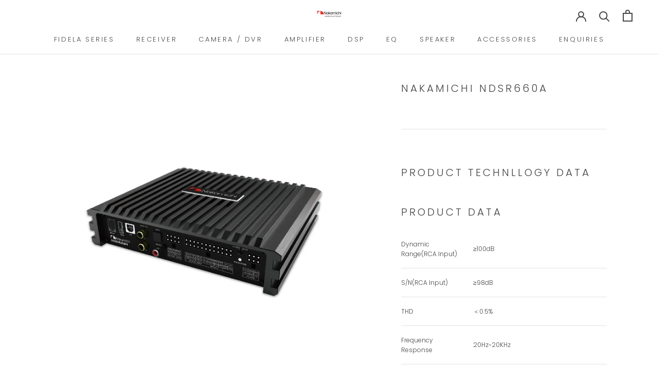

--- FILE ---
content_type: text/html; charset=utf-8
request_url: https://nakamichicaraudio.com/products/nakamichi-ndsr660a
body_size: 19968
content:
<!doctype html>

<html class="no-js" lang="en">
  <head>
    <meta charset="utf-8"> 
    <meta http-equiv="X-UA-Compatible" content="IE=edge,chrome=1">
    <meta name="viewport" content="width=device-width, initial-scale=1.0, height=device-height, minimum-scale=1.0, maximum-scale=1.0">
    <meta name="theme-color" content="">

    <title>
      Nakamichi NDSR660A &ndash; Nakamichi Car Audio
    </title><meta name="description" content="PRODUCT TECHNLLOGY DATA Product Data Dynamic Range(RCA Input) ≥100dB S/N(RCA Input) ≥98dB THD ＜0.5% Frequency Response 20Hz~20KHz Input Impedance High Level Input:51Ω Low level Output Impedeance 51Ω Signal Input Range RCA Input:7.5Vpp;High Level Input:26Vpp Signal Output Range RCA :7.5Vpp;Amplifier Power:16CHx25W Power"><link rel="canonical" href="https://nakamichicaraudio.com/products/nakamichi-ndsr660a"><meta property="og:type" content="product">
  <meta property="og:title" content="Nakamichi  NDSR660A"><meta property="og:image" content="http://nakamichicaraudio.com/cdn/shop/products/NDSR660A_1024x.jpg?v=1657072963">
    <meta property="og:image:secure_url" content="https://nakamichicaraudio.com/cdn/shop/products/NDSR660A_1024x.jpg?v=1657072963"><meta property="product:price:amount" content="0.00">
  <meta property="product:price:currency" content="USD"><meta property="og:description" content="PRODUCT TECHNLLOGY DATA Product Data Dynamic Range(RCA Input) ≥100dB S/N(RCA Input) ≥98dB THD ＜0.5% Frequency Response 20Hz~20KHz Input Impedance High Level Input:51Ω Low level Output Impedeance 51Ω Signal Input Range RCA Input:7.5Vpp;High Level Input:26Vpp Signal Output Range RCA :7.5Vpp;Amplifier Power:16CHx25W Power"><meta property="og:url" content="https://nakamichicaraudio.com/products/nakamichi-ndsr660a">
<meta property="og:site_name" content="Nakamichi Car Audio"><meta name="twitter:card" content="summary"><meta name="twitter:title" content="Nakamichi  NDSR660A">
  <meta name="twitter:description" content="PRODUCT TECHNLLOGY DATA Product Data Dynamic Range(RCA Input) ≥100dB S/N(RCA Input) ≥98dB THD ＜0.5% Frequency Response 20Hz~20KHz Input Impedance High Level Input:51Ω Low level Output Impedeance 51Ω Signal Input Range RCA Input:7.5Vpp;High Level Input:26Vpp Signal Output Range RCA :7.5Vpp;Amplifier Power:16CHx25W Power DC 9V-15V REM Input  High Level Input Signal:H1+/H1-or ACC control cable REM Output +12V Start up Voltage Output（250mA） Standby Power ≤0.1W Gross Weight Approx.  1.78kg Product Dimension(L×W×H) 213×177×49mm   Technical Sheet Input Type 10 Channel high level,2 Channel low level,Built-in Buletooth，U disk music，Optical/Coaxial Output Type 16 Channels low level,16CHx25W Power Output Gain Gain range:Mute,-59dB~6dB Output Signal EQ 31 Band Equalizer Engine:1.Frequency Range:20Hz~40KHz,1Hz Accuracy2.Q value(Slope):0.404~28.8523.Gain:-20.0dB~+20.0dB,0.1dB Accuracy Output Signal Crossover  Each output is equipped with multi-order high and low pass independent filters.1.Professional filtering types:Butter-W, Bessel,Link-Rill2.Filtering frequency division point: 20Hz~20kHz, Resolution 1Hz3.Filter Slope(slope) setting:6dB/Oct ~ 48dB/Oct and OFF Output Phase and Time Alignment">
  <meta name="twitter:image" content="https://nakamichicaraudio.com/cdn/shop/products/NDSR660A_600x600_crop_center.jpg?v=1657072963">

    <script>window.performance && window.performance.mark && window.performance.mark('shopify.content_for_header.start');</script><meta id="shopify-digital-wallet" name="shopify-digital-wallet" content="/25964445749/digital_wallets/dialog">
<meta name="shopify-checkout-api-token" content="891cee8a0b62a35b1b37f8b6301eb4d4">
<meta id="in-context-paypal-metadata" data-shop-id="25964445749" data-venmo-supported="false" data-environment="production" data-locale="en_US" data-paypal-v4="true" data-currency="USD">
<link rel="alternate" type="application/json+oembed" href="https://nakamichicaraudio.com/products/nakamichi-ndsr660a.oembed">
<script async="async" src="/checkouts/internal/preloads.js?locale=en-US"></script>
<script id="shopify-features" type="application/json">{"accessToken":"891cee8a0b62a35b1b37f8b6301eb4d4","betas":["rich-media-storefront-analytics"],"domain":"nakamichicaraudio.com","predictiveSearch":true,"shopId":25964445749,"locale":"en"}</script>
<script>var Shopify = Shopify || {};
Shopify.shop = "nakamichi-car-audio.myshopify.com";
Shopify.locale = "en";
Shopify.currency = {"active":"USD","rate":"1.0"};
Shopify.country = "US";
Shopify.theme = {"name":"Prestige v1.1","id":111132475550,"schema_name":"Prestige","schema_version":"4.7.1","theme_store_id":null,"role":"main"};
Shopify.theme.handle = "null";
Shopify.theme.style = {"id":null,"handle":null};
Shopify.cdnHost = "nakamichicaraudio.com/cdn";
Shopify.routes = Shopify.routes || {};
Shopify.routes.root = "/";</script>
<script type="module">!function(o){(o.Shopify=o.Shopify||{}).modules=!0}(window);</script>
<script>!function(o){function n(){var o=[];function n(){o.push(Array.prototype.slice.apply(arguments))}return n.q=o,n}var t=o.Shopify=o.Shopify||{};t.loadFeatures=n(),t.autoloadFeatures=n()}(window);</script>
<script id="shop-js-analytics" type="application/json">{"pageType":"product"}</script>
<script defer="defer" async type="module" src="//nakamichicaraudio.com/cdn/shopifycloud/shop-js/modules/v2/client.init-shop-cart-sync_C5BV16lS.en.esm.js"></script>
<script defer="defer" async type="module" src="//nakamichicaraudio.com/cdn/shopifycloud/shop-js/modules/v2/chunk.common_CygWptCX.esm.js"></script>
<script type="module">
  await import("//nakamichicaraudio.com/cdn/shopifycloud/shop-js/modules/v2/client.init-shop-cart-sync_C5BV16lS.en.esm.js");
await import("//nakamichicaraudio.com/cdn/shopifycloud/shop-js/modules/v2/chunk.common_CygWptCX.esm.js");

  window.Shopify.SignInWithShop?.initShopCartSync?.({"fedCMEnabled":true,"windoidEnabled":true});

</script>
<script>(function() {
  var isLoaded = false;
  function asyncLoad() {
    if (isLoaded) return;
    isLoaded = true;
    var urls = ["https:\/\/www.improvedcontactform.com\/icf.js?shop=nakamichi-car-audio.myshopify.com","https:\/\/metizapps.com\/notificationbar\/assets\/js\/app.js?shop=nakamichi-car-audio.myshopify.com"];
    for (var i = 0; i < urls.length; i++) {
      var s = document.createElement('script');
      s.type = 'text/javascript';
      s.async = true;
      s.src = urls[i];
      var x = document.getElementsByTagName('script')[0];
      x.parentNode.insertBefore(s, x);
    }
  };
  if(window.attachEvent) {
    window.attachEvent('onload', asyncLoad);
  } else {
    window.addEventListener('load', asyncLoad, false);
  }
})();</script>
<script id="__st">var __st={"a":25964445749,"offset":28800,"reqid":"384a09e8-1cb0-4565-8ff0-1c92d5ee1f98-1768849748","pageurl":"nakamichicaraudio.com\/products\/nakamichi-ndsr660a","u":"1793bfc68781","p":"product","rtyp":"product","rid":7736855724252};</script>
<script>window.ShopifyPaypalV4VisibilityTracking = true;</script>
<script id="form-persister">!function(){'use strict';const t='contact',e='new_comment',n=[[t,t],['blogs',e],['comments',e],[t,'customer']],o='password',r='form_key',c=['recaptcha-v3-token','g-recaptcha-response','h-captcha-response',o],s=()=>{try{return window.sessionStorage}catch{return}},i='__shopify_v',u=t=>t.elements[r],a=function(){const t=[...n].map((([t,e])=>`form[action*='/${t}']:not([data-nocaptcha='true']) input[name='form_type'][value='${e}']`)).join(',');var e;return e=t,()=>e?[...document.querySelectorAll(e)].map((t=>t.form)):[]}();function m(t){const e=u(t);a().includes(t)&&(!e||!e.value)&&function(t){try{if(!s())return;!function(t){const e=s();if(!e)return;const n=u(t);if(!n)return;const o=n.value;o&&e.removeItem(o)}(t);const e=Array.from(Array(32),(()=>Math.random().toString(36)[2])).join('');!function(t,e){u(t)||t.append(Object.assign(document.createElement('input'),{type:'hidden',name:r})),t.elements[r].value=e}(t,e),function(t,e){const n=s();if(!n)return;const r=[...t.querySelectorAll(`input[type='${o}']`)].map((({name:t})=>t)),u=[...c,...r],a={};for(const[o,c]of new FormData(t).entries())u.includes(o)||(a[o]=c);n.setItem(e,JSON.stringify({[i]:1,action:t.action,data:a}))}(t,e)}catch(e){console.error('failed to persist form',e)}}(t)}const f=t=>{if('true'===t.dataset.persistBound)return;const e=function(t,e){const n=function(t){return'function'==typeof t.submit?t.submit:HTMLFormElement.prototype.submit}(t).bind(t);return function(){let t;return()=>{t||(t=!0,(()=>{try{e(),n()}catch(t){(t=>{console.error('form submit failed',t)})(t)}})(),setTimeout((()=>t=!1),250))}}()}(t,(()=>{m(t)}));!function(t,e){if('function'==typeof t.submit&&'function'==typeof e)try{t.submit=e}catch{}}(t,e),t.addEventListener('submit',(t=>{t.preventDefault(),e()})),t.dataset.persistBound='true'};!function(){function t(t){const e=(t=>{const e=t.target;return e instanceof HTMLFormElement?e:e&&e.form})(t);e&&m(e)}document.addEventListener('submit',t),document.addEventListener('DOMContentLoaded',(()=>{const e=a();for(const t of e)f(t);var n;n=document.body,new window.MutationObserver((t=>{for(const e of t)if('childList'===e.type&&e.addedNodes.length)for(const t of e.addedNodes)1===t.nodeType&&'FORM'===t.tagName&&a().includes(t)&&f(t)})).observe(n,{childList:!0,subtree:!0,attributes:!1}),document.removeEventListener('submit',t)}))}()}();</script>
<script integrity="sha256-4kQ18oKyAcykRKYeNunJcIwy7WH5gtpwJnB7kiuLZ1E=" data-source-attribution="shopify.loadfeatures" defer="defer" src="//nakamichicaraudio.com/cdn/shopifycloud/storefront/assets/storefront/load_feature-a0a9edcb.js" crossorigin="anonymous"></script>
<script data-source-attribution="shopify.dynamic_checkout.dynamic.init">var Shopify=Shopify||{};Shopify.PaymentButton=Shopify.PaymentButton||{isStorefrontPortableWallets:!0,init:function(){window.Shopify.PaymentButton.init=function(){};var t=document.createElement("script");t.src="https://nakamichicaraudio.com/cdn/shopifycloud/portable-wallets/latest/portable-wallets.en.js",t.type="module",document.head.appendChild(t)}};
</script>
<script data-source-attribution="shopify.dynamic_checkout.buyer_consent">
  function portableWalletsHideBuyerConsent(e){var t=document.getElementById("shopify-buyer-consent"),n=document.getElementById("shopify-subscription-policy-button");t&&n&&(t.classList.add("hidden"),t.setAttribute("aria-hidden","true"),n.removeEventListener("click",e))}function portableWalletsShowBuyerConsent(e){var t=document.getElementById("shopify-buyer-consent"),n=document.getElementById("shopify-subscription-policy-button");t&&n&&(t.classList.remove("hidden"),t.removeAttribute("aria-hidden"),n.addEventListener("click",e))}window.Shopify?.PaymentButton&&(window.Shopify.PaymentButton.hideBuyerConsent=portableWalletsHideBuyerConsent,window.Shopify.PaymentButton.showBuyerConsent=portableWalletsShowBuyerConsent);
</script>
<script data-source-attribution="shopify.dynamic_checkout.cart.bootstrap">document.addEventListener("DOMContentLoaded",(function(){function t(){return document.querySelector("shopify-accelerated-checkout-cart, shopify-accelerated-checkout")}if(t())Shopify.PaymentButton.init();else{new MutationObserver((function(e,n){t()&&(Shopify.PaymentButton.init(),n.disconnect())})).observe(document.body,{childList:!0,subtree:!0})}}));
</script>
<link id="shopify-accelerated-checkout-styles" rel="stylesheet" media="screen" href="https://nakamichicaraudio.com/cdn/shopifycloud/portable-wallets/latest/accelerated-checkout-backwards-compat.css" crossorigin="anonymous">
<style id="shopify-accelerated-checkout-cart">
        #shopify-buyer-consent {
  margin-top: 1em;
  display: inline-block;
  width: 100%;
}

#shopify-buyer-consent.hidden {
  display: none;
}

#shopify-subscription-policy-button {
  background: none;
  border: none;
  padding: 0;
  text-decoration: underline;
  font-size: inherit;
  cursor: pointer;
}

#shopify-subscription-policy-button::before {
  box-shadow: none;
}

      </style>

<script>window.performance && window.performance.mark && window.performance.mark('shopify.content_for_header.end');</script>

    <link rel="stylesheet" href="//nakamichicaraudio.com/cdn/shop/t/16/assets/theme.scss.css?v=80585485832270527981762573403">

    <script>
      // This allows to expose several variables to the global scope, to be used in scripts
      window.theme = {
        pageType: "product",
        moneyFormat: "\u003cspan class=hidden\u003e${{amount}}\u003c\/span\u003e",
        moneyWithCurrencyFormat: "\u003cspan class=hidden\u003e${{amount}} USD\u003c\/span\u003e",
        productImageSize: "square",
        searchMode: "product,article,page",
        showPageTransition: false,
        showElementStaggering: false,
        showImageZooming: false
      };

      window.routes = {
        rootUrl: "\/",
        cartUrl: "\/cart",
        cartAddUrl: "\/cart\/add",
        cartChangeUrl: "\/cart\/change",
        searchUrl: "\/search",
        productRecommendationsUrl: "\/recommendations\/products"
      };

      window.languages = {
        cartAddNote: "Add Order Note",
        cartEditNote: "Edit Order Note",
        productImageLoadingError: "This image could not be loaded. Please try to reload the page.",
        productFormAddToCart: "Add to cart",
        productFormUnavailable: "Unavailable",
        productFormSoldOut: "Sold Out",
        shippingEstimatorOneResult: "1 option available:",
        shippingEstimatorMoreResults: "{{count}} options available:",
        shippingEstimatorNoResults: "No shipping could be found"
      };

      window.lazySizesConfig = {
        loadHidden: false,
        hFac: 0.5,
        expFactor: 2,
        ricTimeout: 150,
        lazyClass: 'Image--lazyLoad',
        loadingClass: 'Image--lazyLoading',
        loadedClass: 'Image--lazyLoaded'
      };

      document.documentElement.className = document.documentElement.className.replace('no-js', 'js');
      document.documentElement.style.setProperty('--window-height', window.innerHeight + 'px');

      // We do a quick detection of some features (we could use Modernizr but for so little...)
      (function() {
        document.documentElement.className += ((window.CSS && window.CSS.supports('(position: sticky) or (position: -webkit-sticky)')) ? ' supports-sticky' : ' no-supports-sticky');
        document.documentElement.className += (window.matchMedia('(-moz-touch-enabled: 1), (hover: none)')).matches ? ' no-supports-hover' : ' supports-hover';
      }());
    </script>

    <script src="//nakamichicaraudio.com/cdn/shop/t/16/assets/lazysizes.min.js?v=174358363404432586981599629769" async></script><script src="https://polyfill-fastly.net/v3/polyfill.min.js?unknown=polyfill&features=fetch,Element.prototype.closest,Element.prototype.remove,Element.prototype.classList,Array.prototype.includes,Array.prototype.fill,Object.assign,CustomEvent,IntersectionObserver,IntersectionObserverEntry,URL" defer></script>
    <script src="//nakamichicaraudio.com/cdn/shop/t/16/assets/libs.min.js?v=26178543184394469741599629770" defer></script>
    <script src="//nakamichicaraudio.com/cdn/shop/t/16/assets/theme.min.js?v=101812004007097122321599629774" defer></script>
    <script src="//nakamichicaraudio.com/cdn/shop/t/16/assets/custom.js?v=183944157590872491501599629769" defer></script>

    <script>
      (function () {
        window.onpageshow = function() {
          if (window.theme.showPageTransition) {
            var pageTransition = document.querySelector('.PageTransition');

            if (pageTransition) {
              pageTransition.style.visibility = 'visible';
              pageTransition.style.opacity = '0';
            }
          }

          // When the page is loaded from the cache, we have to reload the cart content
          document.documentElement.dispatchEvent(new CustomEvent('cart:refresh', {
            bubbles: true
          }));
        };
      })();
    </script>

    
  <script type="application/ld+json">
  {
    "@context": "http://schema.org",
    "@type": "Product",
    "offers": [{
          "@type": "Offer",
          "name": "Default Title",
          "availability":"https://schema.org/InStock",
          "price": 0.0,
          "priceCurrency": "USD",
          "priceValidUntil": "2026-01-30","sku": "NDSR660A","url": "/products/nakamichi-ndsr660a/products/nakamichi-ndsr660a?variant=43118780874972"
        }
],
    "brand": {
      "name": "Nakamichi"
    },
    "name": "Nakamichi  NDSR660A",
    "description": "PRODUCT TECHNLLOGY DATA\nProduct Data\n\n\n\n\nDynamic Range(RCA Input)\n≥100dB\n\n\nS\/N(RCA Input)\n≥98dB\n\n\nTHD\n＜0.5%\n\n\nFrequency Response\n20Hz~20KHz\n\n\nInput Impedance\nHigh Level Input:51Ω\n\n\nLow level Output Impedeance\n51Ω\n\n\nSignal Input Range\nRCA Input:7.5Vpp;High Level Input:26Vpp\n\n\nSignal Output Range\nRCA :7.5Vpp;Amplifier Power:16CHx25W\n\n\nPower\nDC 9V-15V\n\n\nREM Input\n High Level Input Signal:H1+\/H1-or ACC control cable\n\n\nREM Output\n+12V Start up Voltage Output（250mA）\n\n\nStandby Power\n≤0.1W\n\n\nGross Weight\nApprox.  1.78kg\n\n\nProduct Dimension(L×W×H)\n213×177×49mm\n\n\n\n \nTechnical Sheet\n\n\n\nInput Type\n10 Channel high level,2 Channel low level,Built-in Buletooth，U disk music，Optical\/Coaxial\n\n\n\nOutput Type\n16 Channels low level,16CHx25W Power\n\n\nOutput Gain\nGain range:Mute,-59dB~6dB\n\n\nOutput Signal EQ\n\n31 Band Equalizer Engine:1.Frequency Range:20Hz~40KHz,1Hz Accuracy2.Q value(Slope):0.404~28.8523.Gain:-20.0dB~+20.0dB,0.1dB Accuracy\n\n\n\nOutput Signal Crossover\n Each output is equipped with multi-order high and low pass independent filters.1.Professional filtering types:Butter-W, Bessel,Link-Rill2.Filtering frequency division point: 20Hz~20kHz, Resolution 1Hz3.Filter Slope(slope) setting:6dB\/Oct ~ 48dB\/Oct and OFF\n\n\n\nOutput Phase and Time Alignment\nEach output channel can be adjusted for phase and delay,parameter range Phase:in-plase  or reverse-phase(0°\/180°);Delay: 0.000 to 20.000 mill, 0 to 692 cm,0 to 273 inch.\n\n\nPresets\n6 presets into the device.\n\n\n",
    "category": "",
    "url": "/products/nakamichi-ndsr660a/products/nakamichi-ndsr660a",
    "sku": "NDSR660A",
    "image": {
      "@type": "ImageObject",
      "url": "https://nakamichicaraudio.com/cdn/shop/products/NDSR660A_1024x.jpg?v=1657072963",
      "image": "https://nakamichicaraudio.com/cdn/shop/products/NDSR660A_1024x.jpg?v=1657072963",
      "name": "Nakamichi  NDSR660A",
      "width": "1024",
      "height": "1024"
    }
  }
  </script>



  <script type="application/ld+json">
  {
    "@context": "http://schema.org",
    "@type": "BreadcrumbList",
  "itemListElement": [{
      "@type": "ListItem",
      "position": 1,
      "name": "Translation missing: en.general.breadcrumb.home",
      "item": "https://nakamichicaraudio.com"
    },{
          "@type": "ListItem",
          "position": 2,
          "name": "Nakamichi  NDSR660A",
          "item": "https://nakamichicaraudio.com/products/nakamichi-ndsr660a"
        }]
  }
  </script>

  
  <!-- "snippets/shogun-head.liquid" was not rendered, the associated app was uninstalled -->
 

<script>window.__pagefly_analytics_settings__ = {"acceptTracking":false};</script>
 <script async src="https://geoip-product-blocker.zend-apps.com/script/233/blocker16944420.js" type="text/javascript"></script><link href="https://monorail-edge.shopifysvc.com" rel="dns-prefetch">
<script>(function(){if ("sendBeacon" in navigator && "performance" in window) {try {var session_token_from_headers = performance.getEntriesByType('navigation')[0].serverTiming.find(x => x.name == '_s').description;} catch {var session_token_from_headers = undefined;}var session_cookie_matches = document.cookie.match(/_shopify_s=([^;]*)/);var session_token_from_cookie = session_cookie_matches && session_cookie_matches.length === 2 ? session_cookie_matches[1] : "";var session_token = session_token_from_headers || session_token_from_cookie || "";function handle_abandonment_event(e) {var entries = performance.getEntries().filter(function(entry) {return /monorail-edge.shopifysvc.com/.test(entry.name);});if (!window.abandonment_tracked && entries.length === 0) {window.abandonment_tracked = true;var currentMs = Date.now();var navigation_start = performance.timing.navigationStart;var payload = {shop_id: 25964445749,url: window.location.href,navigation_start,duration: currentMs - navigation_start,session_token,page_type: "product"};window.navigator.sendBeacon("https://monorail-edge.shopifysvc.com/v1/produce", JSON.stringify({schema_id: "online_store_buyer_site_abandonment/1.1",payload: payload,metadata: {event_created_at_ms: currentMs,event_sent_at_ms: currentMs}}));}}window.addEventListener('pagehide', handle_abandonment_event);}}());</script>
<script id="web-pixels-manager-setup">(function e(e,d,r,n,o){if(void 0===o&&(o={}),!Boolean(null===(a=null===(i=window.Shopify)||void 0===i?void 0:i.analytics)||void 0===a?void 0:a.replayQueue)){var i,a;window.Shopify=window.Shopify||{};var t=window.Shopify;t.analytics=t.analytics||{};var s=t.analytics;s.replayQueue=[],s.publish=function(e,d,r){return s.replayQueue.push([e,d,r]),!0};try{self.performance.mark("wpm:start")}catch(e){}var l=function(){var e={modern:/Edge?\/(1{2}[4-9]|1[2-9]\d|[2-9]\d{2}|\d{4,})\.\d+(\.\d+|)|Firefox\/(1{2}[4-9]|1[2-9]\d|[2-9]\d{2}|\d{4,})\.\d+(\.\d+|)|Chrom(ium|e)\/(9{2}|\d{3,})\.\d+(\.\d+|)|(Maci|X1{2}).+ Version\/(15\.\d+|(1[6-9]|[2-9]\d|\d{3,})\.\d+)([,.]\d+|)( \(\w+\)|)( Mobile\/\w+|) Safari\/|Chrome.+OPR\/(9{2}|\d{3,})\.\d+\.\d+|(CPU[ +]OS|iPhone[ +]OS|CPU[ +]iPhone|CPU IPhone OS|CPU iPad OS)[ +]+(15[._]\d+|(1[6-9]|[2-9]\d|\d{3,})[._]\d+)([._]\d+|)|Android:?[ /-](13[3-9]|1[4-9]\d|[2-9]\d{2}|\d{4,})(\.\d+|)(\.\d+|)|Android.+Firefox\/(13[5-9]|1[4-9]\d|[2-9]\d{2}|\d{4,})\.\d+(\.\d+|)|Android.+Chrom(ium|e)\/(13[3-9]|1[4-9]\d|[2-9]\d{2}|\d{4,})\.\d+(\.\d+|)|SamsungBrowser\/([2-9]\d|\d{3,})\.\d+/,legacy:/Edge?\/(1[6-9]|[2-9]\d|\d{3,})\.\d+(\.\d+|)|Firefox\/(5[4-9]|[6-9]\d|\d{3,})\.\d+(\.\d+|)|Chrom(ium|e)\/(5[1-9]|[6-9]\d|\d{3,})\.\d+(\.\d+|)([\d.]+$|.*Safari\/(?![\d.]+ Edge\/[\d.]+$))|(Maci|X1{2}).+ Version\/(10\.\d+|(1[1-9]|[2-9]\d|\d{3,})\.\d+)([,.]\d+|)( \(\w+\)|)( Mobile\/\w+|) Safari\/|Chrome.+OPR\/(3[89]|[4-9]\d|\d{3,})\.\d+\.\d+|(CPU[ +]OS|iPhone[ +]OS|CPU[ +]iPhone|CPU IPhone OS|CPU iPad OS)[ +]+(10[._]\d+|(1[1-9]|[2-9]\d|\d{3,})[._]\d+)([._]\d+|)|Android:?[ /-](13[3-9]|1[4-9]\d|[2-9]\d{2}|\d{4,})(\.\d+|)(\.\d+|)|Mobile Safari.+OPR\/([89]\d|\d{3,})\.\d+\.\d+|Android.+Firefox\/(13[5-9]|1[4-9]\d|[2-9]\d{2}|\d{4,})\.\d+(\.\d+|)|Android.+Chrom(ium|e)\/(13[3-9]|1[4-9]\d|[2-9]\d{2}|\d{4,})\.\d+(\.\d+|)|Android.+(UC? ?Browser|UCWEB|U3)[ /]?(15\.([5-9]|\d{2,})|(1[6-9]|[2-9]\d|\d{3,})\.\d+)\.\d+|SamsungBrowser\/(5\.\d+|([6-9]|\d{2,})\.\d+)|Android.+MQ{2}Browser\/(14(\.(9|\d{2,})|)|(1[5-9]|[2-9]\d|\d{3,})(\.\d+|))(\.\d+|)|K[Aa][Ii]OS\/(3\.\d+|([4-9]|\d{2,})\.\d+)(\.\d+|)/},d=e.modern,r=e.legacy,n=navigator.userAgent;return n.match(d)?"modern":n.match(r)?"legacy":"unknown"}(),u="modern"===l?"modern":"legacy",c=(null!=n?n:{modern:"",legacy:""})[u],f=function(e){return[e.baseUrl,"/wpm","/b",e.hashVersion,"modern"===e.buildTarget?"m":"l",".js"].join("")}({baseUrl:d,hashVersion:r,buildTarget:u}),m=function(e){var d=e.version,r=e.bundleTarget,n=e.surface,o=e.pageUrl,i=e.monorailEndpoint;return{emit:function(e){var a=e.status,t=e.errorMsg,s=(new Date).getTime(),l=JSON.stringify({metadata:{event_sent_at_ms:s},events:[{schema_id:"web_pixels_manager_load/3.1",payload:{version:d,bundle_target:r,page_url:o,status:a,surface:n,error_msg:t},metadata:{event_created_at_ms:s}}]});if(!i)return console&&console.warn&&console.warn("[Web Pixels Manager] No Monorail endpoint provided, skipping logging."),!1;try{return self.navigator.sendBeacon.bind(self.navigator)(i,l)}catch(e){}var u=new XMLHttpRequest;try{return u.open("POST",i,!0),u.setRequestHeader("Content-Type","text/plain"),u.send(l),!0}catch(e){return console&&console.warn&&console.warn("[Web Pixels Manager] Got an unhandled error while logging to Monorail."),!1}}}}({version:r,bundleTarget:l,surface:e.surface,pageUrl:self.location.href,monorailEndpoint:e.monorailEndpoint});try{o.browserTarget=l,function(e){var d=e.src,r=e.async,n=void 0===r||r,o=e.onload,i=e.onerror,a=e.sri,t=e.scriptDataAttributes,s=void 0===t?{}:t,l=document.createElement("script"),u=document.querySelector("head"),c=document.querySelector("body");if(l.async=n,l.src=d,a&&(l.integrity=a,l.crossOrigin="anonymous"),s)for(var f in s)if(Object.prototype.hasOwnProperty.call(s,f))try{l.dataset[f]=s[f]}catch(e){}if(o&&l.addEventListener("load",o),i&&l.addEventListener("error",i),u)u.appendChild(l);else{if(!c)throw new Error("Did not find a head or body element to append the script");c.appendChild(l)}}({src:f,async:!0,onload:function(){if(!function(){var e,d;return Boolean(null===(d=null===(e=window.Shopify)||void 0===e?void 0:e.analytics)||void 0===d?void 0:d.initialized)}()){var d=window.webPixelsManager.init(e)||void 0;if(d){var r=window.Shopify.analytics;r.replayQueue.forEach((function(e){var r=e[0],n=e[1],o=e[2];d.publishCustomEvent(r,n,o)})),r.replayQueue=[],r.publish=d.publishCustomEvent,r.visitor=d.visitor,r.initialized=!0}}},onerror:function(){return m.emit({status:"failed",errorMsg:"".concat(f," has failed to load")})},sri:function(e){var d=/^sha384-[A-Za-z0-9+/=]+$/;return"string"==typeof e&&d.test(e)}(c)?c:"",scriptDataAttributes:o}),m.emit({status:"loading"})}catch(e){m.emit({status:"failed",errorMsg:(null==e?void 0:e.message)||"Unknown error"})}}})({shopId: 25964445749,storefrontBaseUrl: "https://nakamichicaraudio.com",extensionsBaseUrl: "https://extensions.shopifycdn.com/cdn/shopifycloud/web-pixels-manager",monorailEndpoint: "https://monorail-edge.shopifysvc.com/unstable/produce_batch",surface: "storefront-renderer",enabledBetaFlags: ["2dca8a86"],webPixelsConfigList: [{"id":"69140700","eventPayloadVersion":"v1","runtimeContext":"LAX","scriptVersion":"1","type":"CUSTOM","privacyPurposes":["ANALYTICS"],"name":"Google Analytics tag (migrated)"},{"id":"shopify-app-pixel","configuration":"{}","eventPayloadVersion":"v1","runtimeContext":"STRICT","scriptVersion":"0450","apiClientId":"shopify-pixel","type":"APP","privacyPurposes":["ANALYTICS","MARKETING"]},{"id":"shopify-custom-pixel","eventPayloadVersion":"v1","runtimeContext":"LAX","scriptVersion":"0450","apiClientId":"shopify-pixel","type":"CUSTOM","privacyPurposes":["ANALYTICS","MARKETING"]}],isMerchantRequest: false,initData: {"shop":{"name":"Nakamichi Car Audio","paymentSettings":{"currencyCode":"USD"},"myshopifyDomain":"nakamichi-car-audio.myshopify.com","countryCode":"SG","storefrontUrl":"https:\/\/nakamichicaraudio.com"},"customer":null,"cart":null,"checkout":null,"productVariants":[{"price":{"amount":0.0,"currencyCode":"USD"},"product":{"title":"Nakamichi  NDSR660A","vendor":"Nakamichi","id":"7736855724252","untranslatedTitle":"Nakamichi  NDSR660A","url":"\/products\/nakamichi-ndsr660a","type":""},"id":"43118780874972","image":{"src":"\/\/nakamichicaraudio.com\/cdn\/shop\/products\/NDSR660A.jpg?v=1657072963"},"sku":"NDSR660A","title":"Default Title","untranslatedTitle":"Default Title"}],"purchasingCompany":null},},"https://nakamichicaraudio.com/cdn","fcfee988w5aeb613cpc8e4bc33m6693e112",{"modern":"","legacy":""},{"shopId":"25964445749","storefrontBaseUrl":"https:\/\/nakamichicaraudio.com","extensionBaseUrl":"https:\/\/extensions.shopifycdn.com\/cdn\/shopifycloud\/web-pixels-manager","surface":"storefront-renderer","enabledBetaFlags":"[\"2dca8a86\"]","isMerchantRequest":"false","hashVersion":"fcfee988w5aeb613cpc8e4bc33m6693e112","publish":"custom","events":"[[\"page_viewed\",{}],[\"product_viewed\",{\"productVariant\":{\"price\":{\"amount\":0.0,\"currencyCode\":\"USD\"},\"product\":{\"title\":\"Nakamichi  NDSR660A\",\"vendor\":\"Nakamichi\",\"id\":\"7736855724252\",\"untranslatedTitle\":\"Nakamichi  NDSR660A\",\"url\":\"\/products\/nakamichi-ndsr660a\",\"type\":\"\"},\"id\":\"43118780874972\",\"image\":{\"src\":\"\/\/nakamichicaraudio.com\/cdn\/shop\/products\/NDSR660A.jpg?v=1657072963\"},\"sku\":\"NDSR660A\",\"title\":\"Default Title\",\"untranslatedTitle\":\"Default Title\"}}]]"});</script><script>
  window.ShopifyAnalytics = window.ShopifyAnalytics || {};
  window.ShopifyAnalytics.meta = window.ShopifyAnalytics.meta || {};
  window.ShopifyAnalytics.meta.currency = 'USD';
  var meta = {"product":{"id":7736855724252,"gid":"gid:\/\/shopify\/Product\/7736855724252","vendor":"Nakamichi","type":"","handle":"nakamichi-ndsr660a","variants":[{"id":43118780874972,"price":0,"name":"Nakamichi  NDSR660A","public_title":null,"sku":"NDSR660A"}],"remote":false},"page":{"pageType":"product","resourceType":"product","resourceId":7736855724252,"requestId":"384a09e8-1cb0-4565-8ff0-1c92d5ee1f98-1768849748"}};
  for (var attr in meta) {
    window.ShopifyAnalytics.meta[attr] = meta[attr];
  }
</script>
<script class="analytics">
  (function () {
    var customDocumentWrite = function(content) {
      var jquery = null;

      if (window.jQuery) {
        jquery = window.jQuery;
      } else if (window.Checkout && window.Checkout.$) {
        jquery = window.Checkout.$;
      }

      if (jquery) {
        jquery('body').append(content);
      }
    };

    var hasLoggedConversion = function(token) {
      if (token) {
        return document.cookie.indexOf('loggedConversion=' + token) !== -1;
      }
      return false;
    }

    var setCookieIfConversion = function(token) {
      if (token) {
        var twoMonthsFromNow = new Date(Date.now());
        twoMonthsFromNow.setMonth(twoMonthsFromNow.getMonth() + 2);

        document.cookie = 'loggedConversion=' + token + '; expires=' + twoMonthsFromNow;
      }
    }

    var trekkie = window.ShopifyAnalytics.lib = window.trekkie = window.trekkie || [];
    if (trekkie.integrations) {
      return;
    }
    trekkie.methods = [
      'identify',
      'page',
      'ready',
      'track',
      'trackForm',
      'trackLink'
    ];
    trekkie.factory = function(method) {
      return function() {
        var args = Array.prototype.slice.call(arguments);
        args.unshift(method);
        trekkie.push(args);
        return trekkie;
      };
    };
    for (var i = 0; i < trekkie.methods.length; i++) {
      var key = trekkie.methods[i];
      trekkie[key] = trekkie.factory(key);
    }
    trekkie.load = function(config) {
      trekkie.config = config || {};
      trekkie.config.initialDocumentCookie = document.cookie;
      var first = document.getElementsByTagName('script')[0];
      var script = document.createElement('script');
      script.type = 'text/javascript';
      script.onerror = function(e) {
        var scriptFallback = document.createElement('script');
        scriptFallback.type = 'text/javascript';
        scriptFallback.onerror = function(error) {
                var Monorail = {
      produce: function produce(monorailDomain, schemaId, payload) {
        var currentMs = new Date().getTime();
        var event = {
          schema_id: schemaId,
          payload: payload,
          metadata: {
            event_created_at_ms: currentMs,
            event_sent_at_ms: currentMs
          }
        };
        return Monorail.sendRequest("https://" + monorailDomain + "/v1/produce", JSON.stringify(event));
      },
      sendRequest: function sendRequest(endpointUrl, payload) {
        // Try the sendBeacon API
        if (window && window.navigator && typeof window.navigator.sendBeacon === 'function' && typeof window.Blob === 'function' && !Monorail.isIos12()) {
          var blobData = new window.Blob([payload], {
            type: 'text/plain'
          });

          if (window.navigator.sendBeacon(endpointUrl, blobData)) {
            return true;
          } // sendBeacon was not successful

        } // XHR beacon

        var xhr = new XMLHttpRequest();

        try {
          xhr.open('POST', endpointUrl);
          xhr.setRequestHeader('Content-Type', 'text/plain');
          xhr.send(payload);
        } catch (e) {
          console.log(e);
        }

        return false;
      },
      isIos12: function isIos12() {
        return window.navigator.userAgent.lastIndexOf('iPhone; CPU iPhone OS 12_') !== -1 || window.navigator.userAgent.lastIndexOf('iPad; CPU OS 12_') !== -1;
      }
    };
    Monorail.produce('monorail-edge.shopifysvc.com',
      'trekkie_storefront_load_errors/1.1',
      {shop_id: 25964445749,
      theme_id: 111132475550,
      app_name: "storefront",
      context_url: window.location.href,
      source_url: "//nakamichicaraudio.com/cdn/s/trekkie.storefront.cd680fe47e6c39ca5d5df5f0a32d569bc48c0f27.min.js"});

        };
        scriptFallback.async = true;
        scriptFallback.src = '//nakamichicaraudio.com/cdn/s/trekkie.storefront.cd680fe47e6c39ca5d5df5f0a32d569bc48c0f27.min.js';
        first.parentNode.insertBefore(scriptFallback, first);
      };
      script.async = true;
      script.src = '//nakamichicaraudio.com/cdn/s/trekkie.storefront.cd680fe47e6c39ca5d5df5f0a32d569bc48c0f27.min.js';
      first.parentNode.insertBefore(script, first);
    };
    trekkie.load(
      {"Trekkie":{"appName":"storefront","development":false,"defaultAttributes":{"shopId":25964445749,"isMerchantRequest":null,"themeId":111132475550,"themeCityHash":"6081190268514813949","contentLanguage":"en","currency":"USD","eventMetadataId":"6f12a617-6265-4677-b417-60ba92ca527b"},"isServerSideCookieWritingEnabled":true,"monorailRegion":"shop_domain","enabledBetaFlags":["65f19447"]},"Session Attribution":{},"S2S":{"facebookCapiEnabled":false,"source":"trekkie-storefront-renderer","apiClientId":580111}}
    );

    var loaded = false;
    trekkie.ready(function() {
      if (loaded) return;
      loaded = true;

      window.ShopifyAnalytics.lib = window.trekkie;

      var originalDocumentWrite = document.write;
      document.write = customDocumentWrite;
      try { window.ShopifyAnalytics.merchantGoogleAnalytics.call(this); } catch(error) {};
      document.write = originalDocumentWrite;

      window.ShopifyAnalytics.lib.page(null,{"pageType":"product","resourceType":"product","resourceId":7736855724252,"requestId":"384a09e8-1cb0-4565-8ff0-1c92d5ee1f98-1768849748","shopifyEmitted":true});

      var match = window.location.pathname.match(/checkouts\/(.+)\/(thank_you|post_purchase)/)
      var token = match? match[1]: undefined;
      if (!hasLoggedConversion(token)) {
        setCookieIfConversion(token);
        window.ShopifyAnalytics.lib.track("Viewed Product",{"currency":"USD","variantId":43118780874972,"productId":7736855724252,"productGid":"gid:\/\/shopify\/Product\/7736855724252","name":"Nakamichi  NDSR660A","price":"0.00","sku":"NDSR660A","brand":"Nakamichi","variant":null,"category":"","nonInteraction":true,"remote":false},undefined,undefined,{"shopifyEmitted":true});
      window.ShopifyAnalytics.lib.track("monorail:\/\/trekkie_storefront_viewed_product\/1.1",{"currency":"USD","variantId":43118780874972,"productId":7736855724252,"productGid":"gid:\/\/shopify\/Product\/7736855724252","name":"Nakamichi  NDSR660A","price":"0.00","sku":"NDSR660A","brand":"Nakamichi","variant":null,"category":"","nonInteraction":true,"remote":false,"referer":"https:\/\/nakamichicaraudio.com\/products\/nakamichi-ndsr660a"});
      }
    });


        var eventsListenerScript = document.createElement('script');
        eventsListenerScript.async = true;
        eventsListenerScript.src = "//nakamichicaraudio.com/cdn/shopifycloud/storefront/assets/shop_events_listener-3da45d37.js";
        document.getElementsByTagName('head')[0].appendChild(eventsListenerScript);

})();</script>
  <script>
  if (!window.ga || (window.ga && typeof window.ga !== 'function')) {
    window.ga = function ga() {
      (window.ga.q = window.ga.q || []).push(arguments);
      if (window.Shopify && window.Shopify.analytics && typeof window.Shopify.analytics.publish === 'function') {
        window.Shopify.analytics.publish("ga_stub_called", {}, {sendTo: "google_osp_migration"});
      }
      console.error("Shopify's Google Analytics stub called with:", Array.from(arguments), "\nSee https://help.shopify.com/manual/promoting-marketing/pixels/pixel-migration#google for more information.");
    };
    if (window.Shopify && window.Shopify.analytics && typeof window.Shopify.analytics.publish === 'function') {
      window.Shopify.analytics.publish("ga_stub_initialized", {}, {sendTo: "google_osp_migration"});
    }
  }
</script>
<script
  defer
  src="https://nakamichicaraudio.com/cdn/shopifycloud/perf-kit/shopify-perf-kit-3.0.4.min.js"
  data-application="storefront-renderer"
  data-shop-id="25964445749"
  data-render-region="gcp-us-central1"
  data-page-type="product"
  data-theme-instance-id="111132475550"
  data-theme-name="Prestige"
  data-theme-version="4.7.1"
  data-monorail-region="shop_domain"
  data-resource-timing-sampling-rate="10"
  data-shs="true"
  data-shs-beacon="true"
  data-shs-export-with-fetch="true"
  data-shs-logs-sample-rate="1"
  data-shs-beacon-endpoint="https://nakamichicaraudio.com/api/collect"
></script>
</head> 

  <body class="prestige--v4  template-product">
    <a class="PageSkipLink u-visually-hidden" href="#main">Skip to content</a>
    <span class="LoadingBar"></span>
    <div class="PageOverlay"></div>
    <div class="PageTransition"></div>

    <div id="shopify-section-popup" class="shopify-section"></div>
    <div id="shopify-section-sidebar-menu" class="shopify-section"><section id="sidebar-menu" class="SidebarMenu Drawer Drawer--small Drawer--fromLeft" aria-hidden="true" data-section-id="sidebar-menu" data-section-type="sidebar-menu">
    <header class="Drawer__Header" data-drawer-animated-left>
      <button class="Drawer__Close Icon-Wrapper--clickable" data-action="close-drawer" data-drawer-id="sidebar-menu" aria-label="Close navigation"><svg class="Icon Icon--close" role="presentation" viewBox="0 0 16 14">
      <path d="M15 0L1 14m14 0L1 0" stroke="currentColor" fill="none" fill-rule="evenodd"></path>
    </svg></button>
    </header>

    <div class="Drawer__Content">
      <div class="Drawer__Main" data-drawer-animated-left data-scrollable>
        <div class="Drawer__Container">
          <nav class="SidebarMenu__Nav SidebarMenu__Nav--primary" aria-label="Sidebar navigation"><div class="Collapsible"><a href="/search" class="Collapsible__Button Heading Link Link--primary u-h6">Search</a></div><div class="Collapsible"><a href="/pages/about-us" class="Collapsible__Button Heading Link Link--primary u-h6">About Us</a></div><div class="Collapsible"><a href="/pages/history" class="Collapsible__Button Heading Link Link--primary u-h6">Nakamichi History</a></div><div class="Collapsible"><a href="https://nakamichi-car-audio.myshopify.com/apps/product-registration" class="Collapsible__Button Heading Link Link--primary u-h6">Product Registration</a></div><div class="Collapsible"><a href="/policies/privacy-policy" class="Collapsible__Button Heading Link Link--primary u-h6">Privacy Policy</a></div></nav><nav class="SidebarMenu__Nav SidebarMenu__Nav--secondary">
            <ul class="Linklist Linklist--spacingLoose"><li class="Linklist__Item">
                  <a href="/collections/fidela" class="Text--subdued Link Link--primary">FIDELA Series</a>
                </li><li class="Linklist__Item">
                  <a href="/collections/receiver" class="Text--subdued Link Link--primary">Receiver</a>
                </li><li class="Linklist__Item">
                  <a href="/collections/camera" class="Text--subdued Link Link--primary">Camera / DVR</a>
                </li><li class="Linklist__Item">
                  <a href="/collections/amplifier" class="Text--subdued Link Link--primary">Amplifier</a>
                </li><li class="Linklist__Item">
                  <a href="/collections/digital-signal-processor" class="Text--subdued Link Link--primary">DSP</a>
                </li><li class="Linklist__Item">
                  <a href="/collections/eq" class="Text--subdued Link Link--primary">EQ</a>
                </li><li class="Linklist__Item">
                  <a href="/collections/speaker" class="Text--subdued Link Link--primary">Speaker</a>
                </li><li class="Linklist__Item">
                  <a href="/collections/accessories" class="Text--subdued Link Link--primary">Accessories</a>
                </li><li class="Linklist__Item">
                  <a href="https://nakamichicaraudio.com/community/contact" class="Text--subdued Link Link--primary">Enquiries</a>
                </li><li class="Linklist__Item">
                  <a href="/account" class="Text--subdued Link Link--primary">Account</a>
                </li></ul>
          </nav>
        </div>
      </div><aside class="Drawer__Footer" data-drawer-animated-bottom><ul class="SidebarMenu__Social HorizontalList HorizontalList--spacingFill">
    <li class="HorizontalList__Item">
      <a href="https://www.facebook.com/Nakamichi.Global/" class="Link Link--primary" target="_blank" rel="noopener" aria-label="Facebook">
        <span class="Icon-Wrapper--clickable"><svg class="Icon Icon--facebook" viewBox="0 0 9 17">
      <path d="M5.842 17V9.246h2.653l.398-3.023h-3.05v-1.93c0-.874.246-1.47 1.526-1.47H9V.118C8.718.082 7.75 0 6.623 0 4.27 0 2.66 1.408 2.66 3.994v2.23H0v3.022h2.66V17h3.182z"></path>
    </svg></span>
      </a>
    </li>

    
<li class="HorizontalList__Item">
      <a href="https://www.instagram.com/nakamichi.caraudio/" class="Link Link--primary" target="_blank" rel="noopener" aria-label="Instagram">
        <span class="Icon-Wrapper--clickable"><svg class="Icon Icon--instagram" role="presentation" viewBox="0 0 32 32">
      <path d="M15.994 2.886c4.273 0 4.775.019 6.464.095 1.562.07 2.406.33 2.971.552.749.292 1.283.635 1.841 1.194s.908 1.092 1.194 1.841c.216.565.483 1.41.552 2.971.076 1.689.095 2.19.095 6.464s-.019 4.775-.095 6.464c-.07 1.562-.33 2.406-.552 2.971-.292.749-.635 1.283-1.194 1.841s-1.092.908-1.841 1.194c-.565.216-1.41.483-2.971.552-1.689.076-2.19.095-6.464.095s-4.775-.019-6.464-.095c-1.562-.07-2.406-.33-2.971-.552-.749-.292-1.283-.635-1.841-1.194s-.908-1.092-1.194-1.841c-.216-.565-.483-1.41-.552-2.971-.076-1.689-.095-2.19-.095-6.464s.019-4.775.095-6.464c.07-1.562.33-2.406.552-2.971.292-.749.635-1.283 1.194-1.841s1.092-.908 1.841-1.194c.565-.216 1.41-.483 2.971-.552 1.689-.083 2.19-.095 6.464-.095zm0-2.883c-4.343 0-4.889.019-6.597.095-1.702.076-2.864.349-3.879.743-1.054.406-1.943.959-2.832 1.848S1.251 4.473.838 5.521C.444 6.537.171 7.699.095 9.407.019 11.109 0 11.655 0 15.997s.019 4.889.095 6.597c.076 1.702.349 2.864.743 3.886.406 1.054.959 1.943 1.848 2.832s1.784 1.435 2.832 1.848c1.016.394 2.178.667 3.886.743s2.248.095 6.597.095 4.889-.019 6.597-.095c1.702-.076 2.864-.349 3.886-.743 1.054-.406 1.943-.959 2.832-1.848s1.435-1.784 1.848-2.832c.394-1.016.667-2.178.743-3.886s.095-2.248.095-6.597-.019-4.889-.095-6.597c-.076-1.702-.349-2.864-.743-3.886-.406-1.054-.959-1.943-1.848-2.832S27.532 1.247 26.484.834C25.468.44 24.306.167 22.598.091c-1.714-.07-2.26-.089-6.603-.089zm0 7.778c-4.533 0-8.216 3.676-8.216 8.216s3.683 8.216 8.216 8.216 8.216-3.683 8.216-8.216-3.683-8.216-8.216-8.216zm0 13.549c-2.946 0-5.333-2.387-5.333-5.333s2.387-5.333 5.333-5.333 5.333 2.387 5.333 5.333-2.387 5.333-5.333 5.333zM26.451 7.457c0 1.059-.858 1.917-1.917 1.917s-1.917-.858-1.917-1.917c0-1.059.858-1.917 1.917-1.917s1.917.858 1.917 1.917z"></path>
    </svg></span>
      </a>
    </li>

    
<li class="HorizontalList__Item">
      <a href="https://www.youtube.com/channel/UClj_1gVOyXEPNXLZSaB3LHw" class="Link Link--primary" target="_blank" rel="noopener" aria-label="YouTube">
        <span class="Icon-Wrapper--clickable"><svg class="Icon Icon--youtube" role="presentation" viewBox="0 0 33 32">
      <path d="M0 25.693q0 1.997 1.318 3.395t3.209 1.398h24.259q1.891 0 3.209-1.398t1.318-3.395V6.387q0-1.997-1.331-3.435t-3.195-1.438H4.528q-1.864 0-3.195 1.438T.002 6.387v19.306zm12.116-3.488V9.876q0-.186.107-.293.08-.027.133-.027l.133.027 11.61 6.178q.107.107.107.266 0 .107-.107.213l-11.61 6.178q-.053.053-.107.053-.107 0-.16-.053-.107-.107-.107-.213z"></path>
    </svg></span>
      </a>
    </li>

    

  </ul>

</aside></div>
</section>

</div>
<div id="sidebar-cart" class="Drawer Drawer--fromRight" aria-hidden="true" data-section-id="cart" data-section-type="cart" data-section-settings='{
  "type": "drawer",
  "itemCount": 0,
  "drawer": true,
  "hasShippingEstimator": false
}'>
  <div class="Drawer__Header Drawer__Header--bordered Drawer__Container">
      <span class="Drawer__Title Heading u-h4">Cart</span>

      <button class="Drawer__Close Icon-Wrapper--clickable" data-action="close-drawer" data-drawer-id="sidebar-cart" aria-label="Close cart"><svg class="Icon Icon--close" role="presentation" viewBox="0 0 16 14">
      <path d="M15 0L1 14m14 0L1 0" stroke="currentColor" fill="none" fill-rule="evenodd"></path>
    </svg></button>
  </div>

  <form class="Cart Drawer__Content" action="/cart" method="POST" novalidate>
    <div class="Drawer__Main" data-scrollable><p class="Cart__Empty Heading u-h5">Your cart is empty</p></div></form>
</div>
<div class="PageContainer">
      <div id="shopify-section-announcement" class="shopify-section"></div>
      <div id="shopify-section-header" class="shopify-section shopify-section--header"><div id="Search" class="Search" aria-hidden="true">
  <div class="Search__Inner">
    <div class="Search__SearchBar">
      <form action="/search" name="GET" role="search" class="Search__Form">
        <div class="Search__InputIconWrapper">
          <span class="hidden-tablet-and-up"><svg class="Icon Icon--search" role="presentation" viewBox="0 0 18 17">
      <g transform="translate(1 1)" stroke="currentColor" fill="none" fill-rule="evenodd" stroke-linecap="square">
        <path d="M16 16l-5.0752-5.0752"></path>
        <circle cx="6.4" cy="6.4" r="6.4"></circle>
      </g>
    </svg></span>
          <span class="hidden-phone"><svg class="Icon Icon--search-desktop" role="presentation" viewBox="0 0 21 21">
      <g transform="translate(1 1)" stroke="currentColor" stroke-width="2" fill="none" fill-rule="evenodd" stroke-linecap="square">
        <path d="M18 18l-5.7096-5.7096"></path>
        <circle cx="7.2" cy="7.2" r="7.2"></circle>
      </g>
    </svg></span>
        </div>

        <input type="search" class="Search__Input Heading" name="q" autocomplete="off" autocorrect="off" autocapitalize="off" placeholder="Search..." autofocus>
        <input type="hidden" name="type" value="product">
      </form>

      <button class="Search__Close Link Link--primary" data-action="close-search"><svg class="Icon Icon--close" role="presentation" viewBox="0 0 16 14">
      <path d="M15 0L1 14m14 0L1 0" stroke="currentColor" fill="none" fill-rule="evenodd"></path>
    </svg></button>
    </div>

    <div class="Search__Results" aria-hidden="true"><div class="PageLayout PageLayout--breakLap">
          <div class="PageLayout__Section"></div>
          <div class="PageLayout__Section PageLayout__Section--secondary"></div>
        </div></div>
  </div>
</div><header id="section-header"
        class="Header Header--inline   Header--withIcons"
        data-section-id="header"
        data-section-type="header"
        data-section-settings='{
  "navigationStyle": "inline",
  "hasTransparentHeader": false,
  "isSticky": true
}'
        role="banner">
  <div class="Header__Wrapper">
    <div class="Header__FlexItem Header__FlexItem--fill">
      <button class="Header__Icon Icon-Wrapper Icon-Wrapper--clickable hidden-desk" aria-expanded="false" data-action="open-drawer" data-drawer-id="sidebar-menu" aria-label="Open navigation">
        <span class="hidden-tablet-and-up"><svg class="Icon Icon--nav" role="presentation" viewBox="0 0 20 14">
      <path d="M0 14v-1h20v1H0zm0-7.5h20v1H0v-1zM0 0h20v1H0V0z" fill="currentColor"></path>
    </svg></span>
        <span class="hidden-phone"><svg class="Icon Icon--nav-desktop" role="presentation" viewBox="0 0 24 16">
      <path d="M0 15.985v-2h24v2H0zm0-9h24v2H0v-2zm0-7h24v2H0v-2z" fill="currentColor"></path>
    </svg></span>
      </button><nav class="Header__MainNav hidden-pocket hidden-lap" aria-label="Main navigation">
          <ul class="HorizontalList HorizontalList--spacingExtraLoose"><li class="HorizontalList__Item " >
                <a href="/collections/fidela" class="Heading u-h6">FIDELA Series<span class="Header__LinkSpacer">FIDELA Series</span></a></li><li class="HorizontalList__Item " aria-haspopup="true">
                <a href="/collections/receiver" class="Heading u-h6">Receiver</a><div class="DropdownMenu" aria-hidden="true">
                    <ul class="Linklist"><li class="Linklist__Item" >
                          <a href="/collections/wireless-carplay" class="Link Link--secondary">Wireless CarPlay </a></li><li class="Linklist__Item" >
                          <a href="/collections/wired-carplay" class="Link Link--secondary">Wired CarPlay </a></li><li class="Linklist__Item" >
                          <a href="/collections/android-receiver" class="Link Link--secondary">Android Receiver </a></li><li class="Linklist__Item" >
                          <a href="/collections/digital-media-receiver" class="Link Link--secondary">Digital Media Receiver </a></li><li class="Linklist__Item" >
                          <a href="/collections/cd-dvd-receiver" class="Link Link--secondary">CD / DVD Receiver </a></li></ul>
                  </div></li><li class="HorizontalList__Item " aria-haspopup="true">
                <a href="/collections/camera" class="Heading u-h6">Camera / DVR</a><div class="DropdownMenu" aria-hidden="true">
                    <ul class="Linklist"><li class="Linklist__Item" >
                          <a href="/collections/dvr" class="Link Link--secondary">DVR </a></li><li class="Linklist__Item" >
                          <a href="/collections/camera" class="Link Link--secondary">Camera </a></li></ul>
                  </div></li><li class="HorizontalList__Item " >
                <a href="/collections/amplifier" class="Heading u-h6">Amplifier<span class="Header__LinkSpacer">Amplifier</span></a></li><li class="HorizontalList__Item " >
                <a href="/collections/digital-signal-processor" class="Heading u-h6">DSP<span class="Header__LinkSpacer">DSP</span></a></li><li class="HorizontalList__Item " >
                <a href="/collections/eq" class="Heading u-h6">EQ<span class="Header__LinkSpacer">EQ</span></a></li><li class="HorizontalList__Item " aria-haspopup="true">
                <a href="/collections/speaker" class="Heading u-h6">Speaker</a><div class="DropdownMenu" aria-hidden="true">
                    <ul class="Linklist"><li class="Linklist__Item" >
                          <a href="/collections/active-subwoofer" class="Link Link--secondary">Active Subwoofer </a></li><li class="Linklist__Item" >
                          <a href="/collections/active-subwoofer-box" class="Link Link--secondary">Active Subwoofer Box </a></li><li class="Linklist__Item" >
                          <a href="/collections/subwoofer" class="Link Link--secondary">Subwoofer </a></li><li class="Linklist__Item" >
                          <a href="/collections/component-speaker" class="Link Link--secondary">Component Speaker </a></li><li class="Linklist__Item" >
                          <a href="/collections/coaxial-speaker" class="Link Link--secondary">Coaxial Speaker </a></li><li class="Linklist__Item" >
                          <a href="/collections/mid-range-speaker" class="Link Link--secondary">Mid-range Speaker </a></li><li class="Linklist__Item" >
                          <a href="/collections/miscellaneous-installation-speaker" class="Link Link--secondary">Miscellaneous Installation Speaker </a></li><li class="Linklist__Item" >
                          <a href="/collections/marine-speaker" class="Link Link--secondary">Marine Speaker </a></li></ul>
                  </div></li><li class="HorizontalList__Item " aria-haspopup="true">
                <a href="/collections/accessories" class="Heading u-h6">Accessories</a><div class="DropdownMenu" aria-hidden="true">
                    <ul class="Linklist"><li class="Linklist__Item" >
                          <a href="/collections/cable-plugs" class="Link Link--secondary">Cable Plugs </a></li><li class="Linklist__Item" >
                          <a href="/collections/cables" class="Link Link--secondary">Cables </a></li><li class="Linklist__Item" >
                          <a href="/collections/dsp-accessories" class="Link Link--secondary">DSP Accessories </a></li><li class="Linklist__Item" >
                          <a href="/collections/soundproofing" class="Link Link--secondary">Soundproofing </a></li></ul>
                  </div></li><li class="HorizontalList__Item " aria-haspopup="true">
                <a href="https://nakamichicaraudio.com/community/contact" class="Heading u-h6">Enquiries</a><div class="DropdownMenu" aria-hidden="true">
                    <ul class="Linklist"><li class="Linklist__Item" >
                          <a href="/pages/about-us" class="Link Link--secondary">About Us </a></li><li class="Linklist__Item" >
                          <a href="https://nakamichicaraudio.com/community/contact" class="Link Link--secondary">Contact Us </a></li><li class="Linklist__Item" >
                          <a href="/pages/retailer-locator" class="Link Link--secondary">Distributors </a></li><li class="Linklist__Item" >
                          <a href="/pages/downloads-dsp-software" class="Link Link--secondary">Downloads </a></li><li class="Linklist__Item" >
                          <a href="/apps/product-registration" class="Link Link--secondary">Product Registration </a></li></ul>
                  </div></li></ul>
        </nav></div><div class="Header__FlexItem Header__FlexItem--logo"><div class="Header__Logo"><a href="/" class="Header__LogoLink"><img class="Header__LogoImage Header__LogoImage--primary"
               src="//nakamichicaraudio.com/cdn/shop/files/4-6_50x.jpg?v=1617950673"
               srcset="//nakamichicaraudio.com/cdn/shop/files/4-6_50x.jpg?v=1617950673 1x, //nakamichicaraudio.com/cdn/shop/files/4-6_50x@2x.jpg?v=1617950673 2x"
               width="50"
               alt="Nakamichi Car Audio"></a></div></div>

    <div class="Header__FlexItem Header__FlexItem--fill"><a href="/account" class="Header__Icon Icon-Wrapper Icon-Wrapper--clickable hidden-phone"><svg class="Icon Icon--account" role="presentation" viewBox="0 0 20 20">
      <g transform="translate(1 1)" stroke="currentColor" stroke-width="2" fill="none" fill-rule="evenodd" stroke-linecap="square">
        <path d="M0 18c0-4.5188182 3.663-8.18181818 8.18181818-8.18181818h1.63636364C14.337 9.81818182 18 13.4811818 18 18"></path>
        <circle cx="9" cy="4.90909091" r="4.90909091"></circle>
      </g>
    </svg></a><a href="/search" class="Header__Icon Icon-Wrapper Icon-Wrapper--clickable " data-action="toggle-search" aria-label="Search">
        <span class="hidden-tablet-and-up"><svg class="Icon Icon--search" role="presentation" viewBox="0 0 18 17">
      <g transform="translate(1 1)" stroke="currentColor" fill="none" fill-rule="evenodd" stroke-linecap="square">
        <path d="M16 16l-5.0752-5.0752"></path>
        <circle cx="6.4" cy="6.4" r="6.4"></circle>
      </g>
    </svg></span>
        <span class="hidden-phone"><svg class="Icon Icon--search-desktop" role="presentation" viewBox="0 0 21 21">
      <g transform="translate(1 1)" stroke="currentColor" stroke-width="2" fill="none" fill-rule="evenodd" stroke-linecap="square">
        <path d="M18 18l-5.7096-5.7096"></path>
        <circle cx="7.2" cy="7.2" r="7.2"></circle>
      </g>
    </svg></span>
      </a>

      <a href="/cart" class="Header__Icon Icon-Wrapper Icon-Wrapper--clickable " data-action="open-drawer" data-drawer-id="sidebar-cart" aria-expanded="false" aria-label="Open cart">
        <span class="hidden-tablet-and-up"><svg class="Icon Icon--cart" role="presentation" viewBox="0 0 17 20">
      <path d="M0 20V4.995l1 .006v.015l4-.002V4c0-2.484 1.274-4 3.5-4C10.518 0 12 1.48 12 4v1.012l5-.003v.985H1V19h15V6.005h1V20H0zM11 4.49C11 2.267 10.507 1 8.5 1 6.5 1 6 2.27 6 4.49V5l5-.002V4.49z" fill="currentColor"></path>
    </svg></span>
        <span class="hidden-phone"><svg class="Icon Icon--cart-desktop" role="presentation" viewBox="0 0 19 23">
      <path d="M0 22.985V5.995L2 6v.03l17-.014v16.968H0zm17-15H2v13h15v-13zm-5-2.882c0-2.04-.493-3.203-2.5-3.203-2 0-2.5 1.164-2.5 3.203v.912H5V4.647C5 1.19 7.274 0 9.5 0 11.517 0 14 1.354 14 4.647v1.368h-2v-.912z" fill="currentColor"></path>
    </svg></span>
        <span class="Header__CartDot "></span>
      </a>
    </div>
  </div>


</header>

<style>:root {
      --use-sticky-header: 1;
      --use-unsticky-header: 0;
    }

    .shopify-section--header {
      position: -webkit-sticky;
      position: sticky;
    }@media screen and (max-width: 640px) {
      .Header__LogoImage {
        max-width: 50px;
      }
    }:root {
      --header-is-not-transparent: 1;
      --header-is-transparent: 0;
    }</style>

<script>
  document.documentElement.style.setProperty('--header-height', document.getElementById('shopify-section-header').offsetHeight + 'px');
</script>

</div>

      <main id="main" role="main">
        <div id="shopify-section-product-template" class="shopify-section shopify-section--bordered"><section class="Product Product--medium" data-section-id="product-template" data-section-type="product" data-section-settings='{
  "enableHistoryState": true,
  "templateSuffix": "",
  "showInventoryQuantity": false,
  "showSku": false,
  "stackProductImages": false,
  "showThumbnails": false,
  "enableVideoLooping": false,
  "inventoryQuantityThreshold": 3,
  "showPriceInButton": false,
  "enableImageZoom": false,
  "showPaymentButton": false,
  "useAjaxCart": true
}'>
  <div class="Product__Wrapper"><div class="Product__Gallery  Product__Gallery--withDots">
        <span id="ProductGallery" class="Anchor"></span><div class="Product__ActionList hidden-lap-and-up ">
            <div class="Product__ActionItem hidden-lap-and-up">
          <button class="RoundButton RoundButton--small RoundButton--flat" data-action="toggle-social-share" data-animate-bottom aria-expanded="false">
            <span class="RoundButton__PrimaryState"><svg class="Icon Icon--share" role="presentation" viewBox="0 0 24 24">
      <g stroke="currentColor" fill="none" fill-rule="evenodd" stroke-width="1.5">
        <path d="M8.6,10.2 L15.4,6.8"></path>
        <path d="M8.6,13.7 L15.4,17.1"></path>
        <circle stroke-linecap="square" cx="5" cy="12" r="4"></circle>
        <circle stroke-linecap="square" cx="19" cy="5" r="4"></circle>
        <circle stroke-linecap="square" cx="19" cy="19" r="4"></circle>
      </g>
    </svg></span>
            <span class="RoundButton__SecondaryState"><svg class="Icon Icon--close" role="presentation" viewBox="0 0 16 14">
      <path d="M15 0L1 14m14 0L1 0" stroke="currentColor" fill="none" fill-rule="evenodd"></path>
    </svg></span>
          </button><div class="Product__ShareList" aria-hidden="true">
            <a class="Product__ShareItem" href="https://www.facebook.com/sharer.php?u=https://nakamichicaraudio.com/products/nakamichi-ndsr660a" target="_blank" rel="noopener"><svg class="Icon Icon--facebook" viewBox="0 0 9 17">
      <path d="M5.842 17V9.246h2.653l.398-3.023h-3.05v-1.93c0-.874.246-1.47 1.526-1.47H9V.118C8.718.082 7.75 0 6.623 0 4.27 0 2.66 1.408 2.66 3.994v2.23H0v3.022h2.66V17h3.182z"></path>
    </svg>Facebook</a>
            <a class="Product__ShareItem" href="https://pinterest.com/pin/create/button/?url=https://nakamichicaraudio.com/products/nakamichi-ndsr660a&media=https://nakamichicaraudio.com/cdn/shop/products/NDSR660A_1024x.jpg?v=1657072963&description=PRODUCT%20TECHNLLOGY%20DATA%20Product%20Data%20Dynamic%20Range(RCA%20Input)%20%E2%89%A5100dB%20S/N(RCA%20Input)%20%E2%89%A598dB%20THD%20%EF%BC%9C0.5%25%20Frequency..." target="_blank" rel="noopener"><svg class="Icon Icon--pinterest" role="presentation" viewBox="0 0 32 32">
      <path d="M16 0q3.25 0 6.208 1.271t5.104 3.417 3.417 5.104T32 16q0 4.333-2.146 8.021t-5.833 5.833T16 32q-2.375 0-4.542-.625 1.208-1.958 1.625-3.458l1.125-4.375q.417.792 1.542 1.396t2.375.604q2.5 0 4.479-1.438t3.063-3.937 1.083-5.625q0-3.708-2.854-6.437t-7.271-2.729q-2.708 0-4.958.917T8.042 8.689t-2.104 3.208-.729 3.479q0 2.167.812 3.792t2.438 2.292q.292.125.5.021t.292-.396q.292-1.042.333-1.292.167-.458-.208-.875-1.083-1.208-1.083-3.125 0-3.167 2.188-5.437t5.729-2.271q3.125 0 4.875 1.708t1.75 4.458q0 2.292-.625 4.229t-1.792 3.104-2.667 1.167q-1.25 0-2.042-.917t-.5-2.167q.167-.583.438-1.5t.458-1.563.354-1.396.167-1.25q0-1.042-.542-1.708t-1.583-.667q-1.292 0-2.167 1.188t-.875 2.979q0 .667.104 1.292t.229.917l.125.292q-1.708 7.417-2.083 8.708-.333 1.583-.25 3.708-4.292-1.917-6.938-5.875T0 16Q0 9.375 4.687 4.688T15.999.001z"></path>
    </svg>Pinterest</a>
            <a class="Product__ShareItem" href="https://twitter.com/share?text=Nakamichi  NDSR660A&url=https://nakamichicaraudio.com/products/nakamichi-ndsr660a" target="_blank" rel="noopener"><svg class="Icon Icon--twitter" role="presentation" viewBox="0 0 32 26">
      <path d="M32 3.077c-1.1748.525-2.4433.8748-3.768 1.031 1.356-.8123 2.3932-2.0995 2.887-3.6305-1.2686.7498-2.6746 1.2997-4.168 1.5934C25.751.796 24.045.0025 22.158.0025c-3.6242 0-6.561 2.937-6.561 6.5612 0 .5124.0562 1.0123.1686 1.4935C10.3104 7.7822 5.474 5.1702 2.237 1.196c-.5624.9687-.8873 2.0997-.8873 3.2994 0 2.2746 1.156 4.2867 2.9182 5.4615-1.075-.0314-2.0872-.3313-2.9745-.8187v.0812c0 3.1806 2.262 5.8363 5.2677 6.4362-.55.15-1.131.2312-1.731.2312-.4248 0-.831-.0438-1.2372-.1188.8374 2.6057 3.262 4.5054 6.13 4.5616-2.2495 1.7622-5.074 2.812-8.1546 2.812-.531 0-1.0498-.0313-1.5684-.0938 2.912 1.8684 6.3613 2.9494 10.0668 2.9494 12.0726 0 18.6776-10.0043 18.6776-18.6776 0-.2874-.0063-.5686-.0188-.8498C30.0066 5.5514 31.119 4.3954 32 3.077z"></path>
    </svg>Twitter</a>
          </div>
        </div>
          </div><div class="Product__Slideshow  Carousel" data-flickity-config='{
          "prevNextButtons": false,
          "pageDots": false,
          "adaptiveHeight": true,
          "watchCSS": true,
          "dragThreshold": 8,
          "initialIndex": 0,
          "arrowShape": {"x0": 20, "x1": 60, "y1": 40, "x2": 60, "y2": 35, "x3": 25}
        }'>
          <div id="Media29979543503068" tabindex="0" class="Product__SlideItem Product__SlideItem--image Carousel__Cell is-selected" data-media-type="image" data-media-id="29979543503068" data-media-position="1" data-image-media-position="0">
              <div class="AspectRatio AspectRatio--withFallback" style="padding-bottom: 100.0%; --aspect-ratio: 1.0;">
                

                <img class="Image--lazyLoad Image--fadeIn" data-src="//nakamichicaraudio.com/cdn/shop/products/NDSR660A_{width}x.jpg?v=1657072963" data-widths="[200,400,600,700,800,900,1000]" data-sizes="auto" data-expand="-100" alt="Nakamichi  NDSR660A" data-max-width="1025" data-max-height="1025" data-original-src="//nakamichicaraudio.com/cdn/shop/products/NDSR660A.jpg?v=1657072963">
                <span class="Image__Loader"></span>

                <noscript>
                  <img src="//nakamichicaraudio.com/cdn/shop/products/NDSR660A_800x.jpg?v=1657072963" alt="Nakamichi  NDSR660A">
                </noscript>
              </div>
            </div>
        </div></div><div class="Product__InfoWrapper">
      <div class="Product__Info ">
        <div class="Container"><div class="ProductMeta"><h1 class="ProductMeta__Title Heading u-h2">Nakamichi  NDSR660A</h1><div class="ProductMeta__PriceList Heading"><span class="ProductMeta__Price Price Text--subdued u-h4"><span class=hidden>$0</span></span></div><div class="ProductMeta__Description">
      <div class="Rte"><h2 data-mce-fragment="1">PRODUCT TECHNLLOGY DATA</h2>
<h2 data-mce-fragment="1">Product Data<br data-mce-fragment="1">
</h2>
<table width="100%" data-mce-fragment="1">
<tbody data-mce-fragment="1">
<tr data-mce-fragment="1">
<td style="width: 31.6972%;" data-mce-style="width: 31.6972%;" data-mce-fragment="1">Dynamic Range(RCA Input)</td>
<td style="width: 65.1835%;" data-mce-style="width: 65.1835%;" data-mce-fragment="1">≥100dB</td>
</tr>
<tr data-mce-fragment="1">
<td style="width: 31.6972%;" data-mce-style="width: 31.6972%;" data-mce-fragment="1">S/N(RCA Input)</td>
<td style="width: 65.1835%;" data-mce-style="width: 65.1835%;" data-mce-fragment="1"><span data-mce-fragment="1">≥98dB</span></td>
</tr>
<tr data-mce-fragment="1">
<td style="width: 31.6972%;" data-mce-style="width: 31.6972%;" data-mce-fragment="1">THD</td>
<td style="width: 65.1835%;" data-mce-style="width: 65.1835%;" data-mce-fragment="1"><span data-mce-fragment="1">＜0.5%</span></td>
</tr>
<tr data-mce-fragment="1">
<td style="width: 31.6972%;" data-mce-style="width: 31.6972%;" data-mce-fragment="1">Frequency Response</td>
<td style="width: 65.1835%;" data-mce-style="width: 65.1835%;" data-mce-fragment="1">20Hz~20KHz</td>
</tr>
<tr data-mce-fragment="1">
<td style="width: 31.6972%;" data-mce-style="width: 31.6972%;" data-mce-fragment="1">Input Impedance</td>
<td style="width: 65.1835%;" data-mce-style="width: 65.1835%;" data-mce-fragment="1">High Level Input:51Ω</td>
</tr>
<tr data-mce-fragment="1">
<td style="width: 31.6972%;" data-mce-style="width: 31.6972%;" data-mce-fragment="1">Low level Output Impedeance</td>
<td style="width: 65.1835%;" data-mce-style="width: 65.1835%;" data-mce-fragment="1">51Ω</td>
</tr>
<tr data-mce-fragment="1">
<td style="width: 31.6972%;" data-mce-style="width: 31.6972%;" data-mce-fragment="1">Signal Input Range</td>
<td style="width: 65.1835%;" data-mce-style="width: 65.1835%;" data-mce-fragment="1">RCA Input:7.5Vpp;High Level Input:26Vpp</td>
</tr>
<tr data-mce-fragment="1">
<td style="width: 31.6972%;" data-mce-style="width: 31.6972%;" data-mce-fragment="1">Signal Output Range</td>
<td style="width: 65.1835%;" data-mce-style="width: 65.1835%;" data-mce-fragment="1">RCA :7.5Vpp;Amplifier Power:16CHx25W</td>
</tr>
<tr data-mce-fragment="1">
<td style="width: 31.6972%;" data-mce-style="width: 31.6972%;" data-mce-fragment="1">Power</td>
<td style="width: 65.1835%;" data-mce-style="width: 65.1835%;" data-mce-fragment="1">DC 9V-15V</td>
</tr>
<tr data-mce-fragment="1">
<td style="width: 31.6972%;" data-mce-style="width: 31.6972%;" data-mce-fragment="1">REM Input</td>
<td style="width: 65.1835%;" data-mce-style="width: 65.1835%;" data-mce-fragment="1"> High Level Input Signal:H1+/H1-or ACC control cable</td>
</tr>
<tr data-mce-fragment="1">
<td style="width: 31.6972%;" data-mce-style="width: 31.6972%;" data-mce-fragment="1">REM Output</td>
<td style="width: 65.1835%;" data-mce-style="width: 65.1835%;" data-mce-fragment="1">+12V Start up Voltage Output（250mA）</td>
</tr>
<tr data-mce-fragment="1">
<td style="width: 31.6972%;" data-mce-style="width: 31.6972%;" data-mce-fragment="1">Standby Power</td>
<td style="width: 65.1835%;" data-mce-style="width: 65.1835%;" data-mce-fragment="1">≤0.1W</td>
</tr>
<tr data-mce-fragment="1">
<td style="width: 31.6972%;" data-mce-style="width: 31.6972%;" data-mce-fragment="1">Gross Weight</td>
<td style="width: 65.1835%;" data-mce-style="width: 65.1835%;" data-mce-fragment="1">Approx.  1.78kg</td>
</tr>
<tr data-mce-fragment="1">
<td style="width: 31.6972%;" data-mce-style="width: 31.6972%;" data-mce-fragment="1">Product Dimension(L×W×H)</td>
<td style="width: 65.1835%;" data-mce-style="width: 65.1835%;" data-mce-fragment="1">213×177×49mm</td>
</tr>
</tbody>
</table>
<p data-mce-fragment="1"> </p>
<h2 data-mce-fragment="1">Technical Sheet</h2>
<table width="100%" data-mce-fragment="1">
<tbody data-mce-fragment="1">
<tr data-mce-fragment="1">
<td style="width: 23.8013%;" data-mce-style="width: 23.8013%;" data-mce-fragment="1">Input Type</td>
<td style="width: 72.1987%;" data-mce-style="width: 72.1987%;" data-mce-fragment="1">10 Channel high level,2<span data-mce-fragment="1"> Channel low level,Built-in Buletooth，U disk music，Optical/Coaxial</span>
</td>
</tr>
<tr data-mce-fragment="1">
<td style="width: 23.8013%;" data-mce-style="width: 23.8013%;" data-mce-fragment="1">Output Type</td>
<td style="width: 72.1987%;" data-mce-style="width: 72.1987%;" data-mce-fragment="1">16 Channels low level,16CHx25W Power</td>
</tr>
<tr data-mce-fragment="1">
<td style="width: 23.8013%;" data-mce-style="width: 23.8013%;" data-mce-fragment="1"><span data-mce-fragment="1">Output Gain</span></td>
<td style="width: 72.1987%;" data-mce-style="width: 72.1987%;" data-mce-fragment="1">Gain range:Mute,-59dB~6dB</td>
</tr>
<tr data-mce-fragment="1">
<td style="width: 23.8013%;" data-mce-style="width: 23.8013%;" data-mce-fragment="1">Output Signal EQ</td>
<td style="width: 72.1987%;" data-mce-style="width: 72.1987%;" data-mce-fragment="1">
<p data-mce-fragment="1">31 Band Equalizer Engine:<br data-mce-fragment="1">1.Frequency Range:20Hz~40KHz,1Hz Accuracy<br data-mce-fragment="1">2.Q value(Slope):0.404~28.852<br data-mce-fragment="1">3.Gain:-20.0dB~+20.0dB,0.1dB Accuracy<br data-mce-fragment="1"></p>
</td>
</tr>
<tr data-mce-fragment="1">
<td style="width: 23.8013%;" data-mce-style="width: 23.8013%;" data-mce-fragment="1">Output Signal Crossover</td>
<td style="width: 72.1987%;" data-mce-style="width: 72.1987%;" data-mce-fragment="1"> Each output is equipped with multi-order high and low pass independent filters.<br data-mce-fragment="1">1.Professional filtering types:Butter-W, Bessel,Link-Rill<br data-mce-fragment="1">2.Filtering frequency division point: 20Hz~20kHz, Resolution 1Hz<br data-mce-fragment="1">3.Filter Slope(slope) setting:6dB/Oct ~ 48dB/Oct and OFF<br data-mce-fragment="1">
</td>
</tr>
<tr data-mce-fragment="1">
<td style="width: 23.8013%;" data-mce-style="width: 23.8013%;" data-mce-fragment="1">Output Phase and Time Alignment</td>
<td style="width: 72.1987%;" data-mce-style="width: 72.1987%;" data-mce-fragment="1">Each output channel can be adjusted for phase and delay,parameter range <br data-mce-fragment="1">Phase:in-plase  or reverse-phase(0°/180°);<br data-mce-fragment="1">Delay: 0.000 to 20.000 mill, 0 to 692 cm,0 to 273 inch.</td>
</tr>
<tr data-mce-fragment="1">
<td style="width: 23.8013%;" data-mce-style="width: 23.8013%;" data-mce-fragment="1">Presets</td>
<td style="width: 72.1987%;" data-mce-style="width: 72.1987%;" data-mce-fragment="1">6 presets into the device.</td>
</tr>
</tbody>
</table>
      </div><div class="ProductMeta__ShareButtons hidden-pocket">
          <span class="ProductMeta__ShareTitle Heading Text--subdued u-h7">Share</span><div class="ProductMeta__ShareList Text--subdued">
            <a class="ProductMeta__ShareItem" href="https://www.facebook.com/sharer.php?u=https://nakamichicaraudio.com/products/nakamichi-ndsr660a" target="_blank" rel="noopener" aria-label="Facebook"><svg class="Icon Icon--facebook" viewBox="0 0 9 17">
      <path d="M5.842 17V9.246h2.653l.398-3.023h-3.05v-1.93c0-.874.246-1.47 1.526-1.47H9V.118C8.718.082 7.75 0 6.623 0 4.27 0 2.66 1.408 2.66 3.994v2.23H0v3.022h2.66V17h3.182z"></path>
    </svg></a>
            <a class="ProductMeta__ShareItem" href="https://twitter.com/share?text=Nakamichi  NDSR660A&url=https://nakamichicaraudio.com/products/nakamichi-ndsr660a" target="_blank" rel="noopener" aria-label="Twitter"><svg class="Icon Icon--twitter" role="presentation" viewBox="0 0 32 26">
      <path d="M32 3.077c-1.1748.525-2.4433.8748-3.768 1.031 1.356-.8123 2.3932-2.0995 2.887-3.6305-1.2686.7498-2.6746 1.2997-4.168 1.5934C25.751.796 24.045.0025 22.158.0025c-3.6242 0-6.561 2.937-6.561 6.5612 0 .5124.0562 1.0123.1686 1.4935C10.3104 7.7822 5.474 5.1702 2.237 1.196c-.5624.9687-.8873 2.0997-.8873 3.2994 0 2.2746 1.156 4.2867 2.9182 5.4615-1.075-.0314-2.0872-.3313-2.9745-.8187v.0812c0 3.1806 2.262 5.8363 5.2677 6.4362-.55.15-1.131.2312-1.731.2312-.4248 0-.831-.0438-1.2372-.1188.8374 2.6057 3.262 4.5054 6.13 4.5616-2.2495 1.7622-5.074 2.812-8.1546 2.812-.531 0-1.0498-.0313-1.5684-.0938 2.912 1.8684 6.3613 2.9494 10.0668 2.9494 12.0726 0 18.6776-10.0043 18.6776-18.6776 0-.2874-.0063-.5686-.0188-.8498C30.0066 5.5514 31.119 4.3954 32 3.077z"></path>
    </svg></a>
            <a class="ProductMeta__ShareItem" href="https://pinterest.com/pin/create/button/?url=https://nakamichicaraudio.com/products/nakamichi-ndsr660a&media=https://nakamichicaraudio.com/cdn/shop/products/NDSR660A_large.jpg?v=1657072963&description=PRODUCT%20TECHNLLOGY%20DATA%20Product%20Data%20Dynamic%20Range(RCA%20Input)%20%E2%89%A5100dB%20S/N(RCA%20Input)%20%E2%89%A598dB%20THD%20%EF%BC%9C0.5%25%20Frequency..." target="_blank" rel="noopener" aria-label="Pinterest"><svg class="Icon Icon--pinterest" role="presentation" viewBox="0 0 32 32">
      <path d="M16 0q3.25 0 6.208 1.271t5.104 3.417 3.417 5.104T32 16q0 4.333-2.146 8.021t-5.833 5.833T16 32q-2.375 0-4.542-.625 1.208-1.958 1.625-3.458l1.125-4.375q.417.792 1.542 1.396t2.375.604q2.5 0 4.479-1.438t3.063-3.937 1.083-5.625q0-3.708-2.854-6.437t-7.271-2.729q-2.708 0-4.958.917T8.042 8.689t-2.104 3.208-.729 3.479q0 2.167.812 3.792t2.438 2.292q.292.125.5.021t.292-.396q.292-1.042.333-1.292.167-.458-.208-.875-1.083-1.208-1.083-3.125 0-3.167 2.188-5.437t5.729-2.271q3.125 0 4.875 1.708t1.75 4.458q0 2.292-.625 4.229t-1.792 3.104-2.667 1.167q-1.25 0-2.042-.917t-.5-2.167q.167-.583.438-1.5t.458-1.563.354-1.396.167-1.25q0-1.042-.542-1.708t-1.583-.667q-1.292 0-2.167 1.188t-.875 2.979q0 .667.104 1.292t.229.917l.125.292q-1.708 7.417-2.083 8.708-.333 1.583-.25 3.708-4.292-1.917-6.938-5.875T0 16Q0 9.375 4.687 4.688T15.999.001z"></path>
    </svg></a>
          </div>
        </div></div></div><form method="post" action="/cart/add" id="product_form_7736855724252" accept-charset="UTF-8" class="ProductForm" enctype="multipart/form-data"><input type="hidden" name="form_type" value="product" /><input type="hidden" name="utf8" value="✓" /><div class="ProductForm__Variants"><input type="hidden" name="id" data-sku="NDSR660A" value="43118780874972"><input type="hidden" name="quantity" value="1"></div><span class=hidden> <button type="submit" class="ProductForm__AddToCart Button Button--primary Button--full" data-action="add-to-cart"><span>Add to cart</span></button>
</span><input type="hidden" name="product-id" value="7736855724252" /><input type="hidden" name="section-id" value="product-template" /></form><div class="Product__OffScreen"></div>



<script type="application/json" data-product-json>
  {
    "product": {"id":7736855724252,"title":"Nakamichi  NDSR660A","handle":"nakamichi-ndsr660a","description":"\u003ch2 data-mce-fragment=\"1\"\u003ePRODUCT TECHNLLOGY DATA\u003c\/h2\u003e\n\u003ch2 data-mce-fragment=\"1\"\u003eProduct Data\u003cbr data-mce-fragment=\"1\"\u003e\n\u003c\/h2\u003e\n\u003ctable width=\"100%\" data-mce-fragment=\"1\"\u003e\n\u003ctbody data-mce-fragment=\"1\"\u003e\n\u003ctr data-mce-fragment=\"1\"\u003e\n\u003ctd style=\"width: 31.6972%;\" data-mce-style=\"width: 31.6972%;\" data-mce-fragment=\"1\"\u003eDynamic Range(RCA Input)\u003c\/td\u003e\n\u003ctd style=\"width: 65.1835%;\" data-mce-style=\"width: 65.1835%;\" data-mce-fragment=\"1\"\u003e≥100dB\u003c\/td\u003e\n\u003c\/tr\u003e\n\u003ctr data-mce-fragment=\"1\"\u003e\n\u003ctd style=\"width: 31.6972%;\" data-mce-style=\"width: 31.6972%;\" data-mce-fragment=\"1\"\u003eS\/N(RCA Input)\u003c\/td\u003e\n\u003ctd style=\"width: 65.1835%;\" data-mce-style=\"width: 65.1835%;\" data-mce-fragment=\"1\"\u003e\u003cspan data-mce-fragment=\"1\"\u003e≥98dB\u003c\/span\u003e\u003c\/td\u003e\n\u003c\/tr\u003e\n\u003ctr data-mce-fragment=\"1\"\u003e\n\u003ctd style=\"width: 31.6972%;\" data-mce-style=\"width: 31.6972%;\" data-mce-fragment=\"1\"\u003eTHD\u003c\/td\u003e\n\u003ctd style=\"width: 65.1835%;\" data-mce-style=\"width: 65.1835%;\" data-mce-fragment=\"1\"\u003e\u003cspan data-mce-fragment=\"1\"\u003e＜0.5%\u003c\/span\u003e\u003c\/td\u003e\n\u003c\/tr\u003e\n\u003ctr data-mce-fragment=\"1\"\u003e\n\u003ctd style=\"width: 31.6972%;\" data-mce-style=\"width: 31.6972%;\" data-mce-fragment=\"1\"\u003eFrequency Response\u003c\/td\u003e\n\u003ctd style=\"width: 65.1835%;\" data-mce-style=\"width: 65.1835%;\" data-mce-fragment=\"1\"\u003e20Hz~20KHz\u003c\/td\u003e\n\u003c\/tr\u003e\n\u003ctr data-mce-fragment=\"1\"\u003e\n\u003ctd style=\"width: 31.6972%;\" data-mce-style=\"width: 31.6972%;\" data-mce-fragment=\"1\"\u003eInput Impedance\u003c\/td\u003e\n\u003ctd style=\"width: 65.1835%;\" data-mce-style=\"width: 65.1835%;\" data-mce-fragment=\"1\"\u003eHigh Level Input:51Ω\u003c\/td\u003e\n\u003c\/tr\u003e\n\u003ctr data-mce-fragment=\"1\"\u003e\n\u003ctd style=\"width: 31.6972%;\" data-mce-style=\"width: 31.6972%;\" data-mce-fragment=\"1\"\u003eLow level Output Impedeance\u003c\/td\u003e\n\u003ctd style=\"width: 65.1835%;\" data-mce-style=\"width: 65.1835%;\" data-mce-fragment=\"1\"\u003e51Ω\u003c\/td\u003e\n\u003c\/tr\u003e\n\u003ctr data-mce-fragment=\"1\"\u003e\n\u003ctd style=\"width: 31.6972%;\" data-mce-style=\"width: 31.6972%;\" data-mce-fragment=\"1\"\u003eSignal Input Range\u003c\/td\u003e\n\u003ctd style=\"width: 65.1835%;\" data-mce-style=\"width: 65.1835%;\" data-mce-fragment=\"1\"\u003eRCA Input:7.5Vpp;High Level Input:26Vpp\u003c\/td\u003e\n\u003c\/tr\u003e\n\u003ctr data-mce-fragment=\"1\"\u003e\n\u003ctd style=\"width: 31.6972%;\" data-mce-style=\"width: 31.6972%;\" data-mce-fragment=\"1\"\u003eSignal Output Range\u003c\/td\u003e\n\u003ctd style=\"width: 65.1835%;\" data-mce-style=\"width: 65.1835%;\" data-mce-fragment=\"1\"\u003eRCA :7.5Vpp;Amplifier Power:16CHx25W\u003c\/td\u003e\n\u003c\/tr\u003e\n\u003ctr data-mce-fragment=\"1\"\u003e\n\u003ctd style=\"width: 31.6972%;\" data-mce-style=\"width: 31.6972%;\" data-mce-fragment=\"1\"\u003ePower\u003c\/td\u003e\n\u003ctd style=\"width: 65.1835%;\" data-mce-style=\"width: 65.1835%;\" data-mce-fragment=\"1\"\u003eDC 9V-15V\u003c\/td\u003e\n\u003c\/tr\u003e\n\u003ctr data-mce-fragment=\"1\"\u003e\n\u003ctd style=\"width: 31.6972%;\" data-mce-style=\"width: 31.6972%;\" data-mce-fragment=\"1\"\u003eREM Input\u003c\/td\u003e\n\u003ctd style=\"width: 65.1835%;\" data-mce-style=\"width: 65.1835%;\" data-mce-fragment=\"1\"\u003e High Level Input Signal:H1+\/H1-or ACC control cable\u003c\/td\u003e\n\u003c\/tr\u003e\n\u003ctr data-mce-fragment=\"1\"\u003e\n\u003ctd style=\"width: 31.6972%;\" data-mce-style=\"width: 31.6972%;\" data-mce-fragment=\"1\"\u003eREM Output\u003c\/td\u003e\n\u003ctd style=\"width: 65.1835%;\" data-mce-style=\"width: 65.1835%;\" data-mce-fragment=\"1\"\u003e+12V Start up Voltage Output（250mA）\u003c\/td\u003e\n\u003c\/tr\u003e\n\u003ctr data-mce-fragment=\"1\"\u003e\n\u003ctd style=\"width: 31.6972%;\" data-mce-style=\"width: 31.6972%;\" data-mce-fragment=\"1\"\u003eStandby Power\u003c\/td\u003e\n\u003ctd style=\"width: 65.1835%;\" data-mce-style=\"width: 65.1835%;\" data-mce-fragment=\"1\"\u003e≤0.1W\u003c\/td\u003e\n\u003c\/tr\u003e\n\u003ctr data-mce-fragment=\"1\"\u003e\n\u003ctd style=\"width: 31.6972%;\" data-mce-style=\"width: 31.6972%;\" data-mce-fragment=\"1\"\u003eGross Weight\u003c\/td\u003e\n\u003ctd style=\"width: 65.1835%;\" data-mce-style=\"width: 65.1835%;\" data-mce-fragment=\"1\"\u003eApprox.  1.78kg\u003c\/td\u003e\n\u003c\/tr\u003e\n\u003ctr data-mce-fragment=\"1\"\u003e\n\u003ctd style=\"width: 31.6972%;\" data-mce-style=\"width: 31.6972%;\" data-mce-fragment=\"1\"\u003eProduct Dimension(L×W×H)\u003c\/td\u003e\n\u003ctd style=\"width: 65.1835%;\" data-mce-style=\"width: 65.1835%;\" data-mce-fragment=\"1\"\u003e213×177×49mm\u003c\/td\u003e\n\u003c\/tr\u003e\n\u003c\/tbody\u003e\n\u003c\/table\u003e\n\u003cp data-mce-fragment=\"1\"\u003e \u003c\/p\u003e\n\u003ch2 data-mce-fragment=\"1\"\u003eTechnical Sheet\u003c\/h2\u003e\n\u003ctable width=\"100%\" data-mce-fragment=\"1\"\u003e\n\u003ctbody data-mce-fragment=\"1\"\u003e\n\u003ctr data-mce-fragment=\"1\"\u003e\n\u003ctd style=\"width: 23.8013%;\" data-mce-style=\"width: 23.8013%;\" data-mce-fragment=\"1\"\u003eInput Type\u003c\/td\u003e\n\u003ctd style=\"width: 72.1987%;\" data-mce-style=\"width: 72.1987%;\" data-mce-fragment=\"1\"\u003e10 Channel high level,2\u003cspan data-mce-fragment=\"1\"\u003e Channel low level,Built-in Buletooth，U disk music，Optical\/Coaxial\u003c\/span\u003e\n\u003c\/td\u003e\n\u003c\/tr\u003e\n\u003ctr data-mce-fragment=\"1\"\u003e\n\u003ctd style=\"width: 23.8013%;\" data-mce-style=\"width: 23.8013%;\" data-mce-fragment=\"1\"\u003eOutput Type\u003c\/td\u003e\n\u003ctd style=\"width: 72.1987%;\" data-mce-style=\"width: 72.1987%;\" data-mce-fragment=\"1\"\u003e16 Channels low level,16CHx25W Power\u003c\/td\u003e\n\u003c\/tr\u003e\n\u003ctr data-mce-fragment=\"1\"\u003e\n\u003ctd style=\"width: 23.8013%;\" data-mce-style=\"width: 23.8013%;\" data-mce-fragment=\"1\"\u003e\u003cspan data-mce-fragment=\"1\"\u003eOutput Gain\u003c\/span\u003e\u003c\/td\u003e\n\u003ctd style=\"width: 72.1987%;\" data-mce-style=\"width: 72.1987%;\" data-mce-fragment=\"1\"\u003eGain range:Mute,-59dB~6dB\u003c\/td\u003e\n\u003c\/tr\u003e\n\u003ctr data-mce-fragment=\"1\"\u003e\n\u003ctd style=\"width: 23.8013%;\" data-mce-style=\"width: 23.8013%;\" data-mce-fragment=\"1\"\u003eOutput Signal EQ\u003c\/td\u003e\n\u003ctd style=\"width: 72.1987%;\" data-mce-style=\"width: 72.1987%;\" data-mce-fragment=\"1\"\u003e\n\u003cp data-mce-fragment=\"1\"\u003e31 Band Equalizer Engine:\u003cbr data-mce-fragment=\"1\"\u003e1.Frequency Range:20Hz~40KHz,1Hz Accuracy\u003cbr data-mce-fragment=\"1\"\u003e2.Q value(Slope):0.404~28.852\u003cbr data-mce-fragment=\"1\"\u003e3.Gain:-20.0dB~+20.0dB,0.1dB Accuracy\u003cbr data-mce-fragment=\"1\"\u003e\u003c\/p\u003e\n\u003c\/td\u003e\n\u003c\/tr\u003e\n\u003ctr data-mce-fragment=\"1\"\u003e\n\u003ctd style=\"width: 23.8013%;\" data-mce-style=\"width: 23.8013%;\" data-mce-fragment=\"1\"\u003eOutput Signal Crossover\u003c\/td\u003e\n\u003ctd style=\"width: 72.1987%;\" data-mce-style=\"width: 72.1987%;\" data-mce-fragment=\"1\"\u003e Each output is equipped with multi-order high and low pass independent filters.\u003cbr data-mce-fragment=\"1\"\u003e1.Professional filtering types:Butter-W, Bessel,Link-Rill\u003cbr data-mce-fragment=\"1\"\u003e2.Filtering frequency division point: 20Hz~20kHz, Resolution 1Hz\u003cbr data-mce-fragment=\"1\"\u003e3.Filter Slope(slope) setting:6dB\/Oct ~ 48dB\/Oct and OFF\u003cbr data-mce-fragment=\"1\"\u003e\n\u003c\/td\u003e\n\u003c\/tr\u003e\n\u003ctr data-mce-fragment=\"1\"\u003e\n\u003ctd style=\"width: 23.8013%;\" data-mce-style=\"width: 23.8013%;\" data-mce-fragment=\"1\"\u003eOutput Phase and Time Alignment\u003c\/td\u003e\n\u003ctd style=\"width: 72.1987%;\" data-mce-style=\"width: 72.1987%;\" data-mce-fragment=\"1\"\u003eEach output channel can be adjusted for phase and delay,parameter range \u003cbr data-mce-fragment=\"1\"\u003ePhase:in-plase  or reverse-phase(0°\/180°);\u003cbr data-mce-fragment=\"1\"\u003eDelay: 0.000 to 20.000 mill, 0 to 692 cm,0 to 273 inch.\u003c\/td\u003e\n\u003c\/tr\u003e\n\u003ctr data-mce-fragment=\"1\"\u003e\n\u003ctd style=\"width: 23.8013%;\" data-mce-style=\"width: 23.8013%;\" data-mce-fragment=\"1\"\u003ePresets\u003c\/td\u003e\n\u003ctd style=\"width: 72.1987%;\" data-mce-style=\"width: 72.1987%;\" data-mce-fragment=\"1\"\u003e6 presets into the device.\u003c\/td\u003e\n\u003c\/tr\u003e\n\u003c\/tbody\u003e\n\u003c\/table\u003e","published_at":"2025-02-28T09:29:39+08:00","created_at":"2022-07-06T09:56:03+08:00","vendor":"Nakamichi","type":"","tags":[],"price":0,"price_min":0,"price_max":0,"available":true,"price_varies":false,"compare_at_price":null,"compare_at_price_min":0,"compare_at_price_max":0,"compare_at_price_varies":false,"variants":[{"id":43118780874972,"title":"Default Title","option1":"Default Title","option2":null,"option3":null,"sku":"NDSR660A","requires_shipping":true,"taxable":true,"featured_image":null,"available":true,"name":"Nakamichi  NDSR660A","public_title":null,"options":["Default Title"],"price":0,"weight":0,"compare_at_price":null,"inventory_management":"shopify","barcode":"","requires_selling_plan":false,"selling_plan_allocations":[]}],"images":["\/\/nakamichicaraudio.com\/cdn\/shop\/products\/NDSR660A.jpg?v=1657072963"],"featured_image":"\/\/nakamichicaraudio.com\/cdn\/shop\/products\/NDSR660A.jpg?v=1657072963","options":["Title"],"media":[{"alt":null,"id":29979543503068,"position":1,"preview_image":{"aspect_ratio":1.0,"height":1025,"width":1025,"src":"\/\/nakamichicaraudio.com\/cdn\/shop\/products\/NDSR660A.jpg?v=1657072963"},"aspect_ratio":1.0,"height":1025,"media_type":"image","src":"\/\/nakamichicaraudio.com\/cdn\/shop\/products\/NDSR660A.jpg?v=1657072963","width":1025}],"requires_selling_plan":false,"selling_plan_groups":[],"content":"\u003ch2 data-mce-fragment=\"1\"\u003ePRODUCT TECHNLLOGY DATA\u003c\/h2\u003e\n\u003ch2 data-mce-fragment=\"1\"\u003eProduct Data\u003cbr data-mce-fragment=\"1\"\u003e\n\u003c\/h2\u003e\n\u003ctable width=\"100%\" data-mce-fragment=\"1\"\u003e\n\u003ctbody data-mce-fragment=\"1\"\u003e\n\u003ctr data-mce-fragment=\"1\"\u003e\n\u003ctd style=\"width: 31.6972%;\" data-mce-style=\"width: 31.6972%;\" data-mce-fragment=\"1\"\u003eDynamic Range(RCA Input)\u003c\/td\u003e\n\u003ctd style=\"width: 65.1835%;\" data-mce-style=\"width: 65.1835%;\" data-mce-fragment=\"1\"\u003e≥100dB\u003c\/td\u003e\n\u003c\/tr\u003e\n\u003ctr data-mce-fragment=\"1\"\u003e\n\u003ctd style=\"width: 31.6972%;\" data-mce-style=\"width: 31.6972%;\" data-mce-fragment=\"1\"\u003eS\/N(RCA Input)\u003c\/td\u003e\n\u003ctd style=\"width: 65.1835%;\" data-mce-style=\"width: 65.1835%;\" data-mce-fragment=\"1\"\u003e\u003cspan data-mce-fragment=\"1\"\u003e≥98dB\u003c\/span\u003e\u003c\/td\u003e\n\u003c\/tr\u003e\n\u003ctr data-mce-fragment=\"1\"\u003e\n\u003ctd style=\"width: 31.6972%;\" data-mce-style=\"width: 31.6972%;\" data-mce-fragment=\"1\"\u003eTHD\u003c\/td\u003e\n\u003ctd style=\"width: 65.1835%;\" data-mce-style=\"width: 65.1835%;\" data-mce-fragment=\"1\"\u003e\u003cspan data-mce-fragment=\"1\"\u003e＜0.5%\u003c\/span\u003e\u003c\/td\u003e\n\u003c\/tr\u003e\n\u003ctr data-mce-fragment=\"1\"\u003e\n\u003ctd style=\"width: 31.6972%;\" data-mce-style=\"width: 31.6972%;\" data-mce-fragment=\"1\"\u003eFrequency Response\u003c\/td\u003e\n\u003ctd style=\"width: 65.1835%;\" data-mce-style=\"width: 65.1835%;\" data-mce-fragment=\"1\"\u003e20Hz~20KHz\u003c\/td\u003e\n\u003c\/tr\u003e\n\u003ctr data-mce-fragment=\"1\"\u003e\n\u003ctd style=\"width: 31.6972%;\" data-mce-style=\"width: 31.6972%;\" data-mce-fragment=\"1\"\u003eInput Impedance\u003c\/td\u003e\n\u003ctd style=\"width: 65.1835%;\" data-mce-style=\"width: 65.1835%;\" data-mce-fragment=\"1\"\u003eHigh Level Input:51Ω\u003c\/td\u003e\n\u003c\/tr\u003e\n\u003ctr data-mce-fragment=\"1\"\u003e\n\u003ctd style=\"width: 31.6972%;\" data-mce-style=\"width: 31.6972%;\" data-mce-fragment=\"1\"\u003eLow level Output Impedeance\u003c\/td\u003e\n\u003ctd style=\"width: 65.1835%;\" data-mce-style=\"width: 65.1835%;\" data-mce-fragment=\"1\"\u003e51Ω\u003c\/td\u003e\n\u003c\/tr\u003e\n\u003ctr data-mce-fragment=\"1\"\u003e\n\u003ctd style=\"width: 31.6972%;\" data-mce-style=\"width: 31.6972%;\" data-mce-fragment=\"1\"\u003eSignal Input Range\u003c\/td\u003e\n\u003ctd style=\"width: 65.1835%;\" data-mce-style=\"width: 65.1835%;\" data-mce-fragment=\"1\"\u003eRCA Input:7.5Vpp;High Level Input:26Vpp\u003c\/td\u003e\n\u003c\/tr\u003e\n\u003ctr data-mce-fragment=\"1\"\u003e\n\u003ctd style=\"width: 31.6972%;\" data-mce-style=\"width: 31.6972%;\" data-mce-fragment=\"1\"\u003eSignal Output Range\u003c\/td\u003e\n\u003ctd style=\"width: 65.1835%;\" data-mce-style=\"width: 65.1835%;\" data-mce-fragment=\"1\"\u003eRCA :7.5Vpp;Amplifier Power:16CHx25W\u003c\/td\u003e\n\u003c\/tr\u003e\n\u003ctr data-mce-fragment=\"1\"\u003e\n\u003ctd style=\"width: 31.6972%;\" data-mce-style=\"width: 31.6972%;\" data-mce-fragment=\"1\"\u003ePower\u003c\/td\u003e\n\u003ctd style=\"width: 65.1835%;\" data-mce-style=\"width: 65.1835%;\" data-mce-fragment=\"1\"\u003eDC 9V-15V\u003c\/td\u003e\n\u003c\/tr\u003e\n\u003ctr data-mce-fragment=\"1\"\u003e\n\u003ctd style=\"width: 31.6972%;\" data-mce-style=\"width: 31.6972%;\" data-mce-fragment=\"1\"\u003eREM Input\u003c\/td\u003e\n\u003ctd style=\"width: 65.1835%;\" data-mce-style=\"width: 65.1835%;\" data-mce-fragment=\"1\"\u003e High Level Input Signal:H1+\/H1-or ACC control cable\u003c\/td\u003e\n\u003c\/tr\u003e\n\u003ctr data-mce-fragment=\"1\"\u003e\n\u003ctd style=\"width: 31.6972%;\" data-mce-style=\"width: 31.6972%;\" data-mce-fragment=\"1\"\u003eREM Output\u003c\/td\u003e\n\u003ctd style=\"width: 65.1835%;\" data-mce-style=\"width: 65.1835%;\" data-mce-fragment=\"1\"\u003e+12V Start up Voltage Output（250mA）\u003c\/td\u003e\n\u003c\/tr\u003e\n\u003ctr data-mce-fragment=\"1\"\u003e\n\u003ctd style=\"width: 31.6972%;\" data-mce-style=\"width: 31.6972%;\" data-mce-fragment=\"1\"\u003eStandby Power\u003c\/td\u003e\n\u003ctd style=\"width: 65.1835%;\" data-mce-style=\"width: 65.1835%;\" data-mce-fragment=\"1\"\u003e≤0.1W\u003c\/td\u003e\n\u003c\/tr\u003e\n\u003ctr data-mce-fragment=\"1\"\u003e\n\u003ctd style=\"width: 31.6972%;\" data-mce-style=\"width: 31.6972%;\" data-mce-fragment=\"1\"\u003eGross Weight\u003c\/td\u003e\n\u003ctd style=\"width: 65.1835%;\" data-mce-style=\"width: 65.1835%;\" data-mce-fragment=\"1\"\u003eApprox.  1.78kg\u003c\/td\u003e\n\u003c\/tr\u003e\n\u003ctr data-mce-fragment=\"1\"\u003e\n\u003ctd style=\"width: 31.6972%;\" data-mce-style=\"width: 31.6972%;\" data-mce-fragment=\"1\"\u003eProduct Dimension(L×W×H)\u003c\/td\u003e\n\u003ctd style=\"width: 65.1835%;\" data-mce-style=\"width: 65.1835%;\" data-mce-fragment=\"1\"\u003e213×177×49mm\u003c\/td\u003e\n\u003c\/tr\u003e\n\u003c\/tbody\u003e\n\u003c\/table\u003e\n\u003cp data-mce-fragment=\"1\"\u003e \u003c\/p\u003e\n\u003ch2 data-mce-fragment=\"1\"\u003eTechnical Sheet\u003c\/h2\u003e\n\u003ctable width=\"100%\" data-mce-fragment=\"1\"\u003e\n\u003ctbody data-mce-fragment=\"1\"\u003e\n\u003ctr data-mce-fragment=\"1\"\u003e\n\u003ctd style=\"width: 23.8013%;\" data-mce-style=\"width: 23.8013%;\" data-mce-fragment=\"1\"\u003eInput Type\u003c\/td\u003e\n\u003ctd style=\"width: 72.1987%;\" data-mce-style=\"width: 72.1987%;\" data-mce-fragment=\"1\"\u003e10 Channel high level,2\u003cspan data-mce-fragment=\"1\"\u003e Channel low level,Built-in Buletooth，U disk music，Optical\/Coaxial\u003c\/span\u003e\n\u003c\/td\u003e\n\u003c\/tr\u003e\n\u003ctr data-mce-fragment=\"1\"\u003e\n\u003ctd style=\"width: 23.8013%;\" data-mce-style=\"width: 23.8013%;\" data-mce-fragment=\"1\"\u003eOutput Type\u003c\/td\u003e\n\u003ctd style=\"width: 72.1987%;\" data-mce-style=\"width: 72.1987%;\" data-mce-fragment=\"1\"\u003e16 Channels low level,16CHx25W Power\u003c\/td\u003e\n\u003c\/tr\u003e\n\u003ctr data-mce-fragment=\"1\"\u003e\n\u003ctd style=\"width: 23.8013%;\" data-mce-style=\"width: 23.8013%;\" data-mce-fragment=\"1\"\u003e\u003cspan data-mce-fragment=\"1\"\u003eOutput Gain\u003c\/span\u003e\u003c\/td\u003e\n\u003ctd style=\"width: 72.1987%;\" data-mce-style=\"width: 72.1987%;\" data-mce-fragment=\"1\"\u003eGain range:Mute,-59dB~6dB\u003c\/td\u003e\n\u003c\/tr\u003e\n\u003ctr data-mce-fragment=\"1\"\u003e\n\u003ctd style=\"width: 23.8013%;\" data-mce-style=\"width: 23.8013%;\" data-mce-fragment=\"1\"\u003eOutput Signal EQ\u003c\/td\u003e\n\u003ctd style=\"width: 72.1987%;\" data-mce-style=\"width: 72.1987%;\" data-mce-fragment=\"1\"\u003e\n\u003cp data-mce-fragment=\"1\"\u003e31 Band Equalizer Engine:\u003cbr data-mce-fragment=\"1\"\u003e1.Frequency Range:20Hz~40KHz,1Hz Accuracy\u003cbr data-mce-fragment=\"1\"\u003e2.Q value(Slope):0.404~28.852\u003cbr data-mce-fragment=\"1\"\u003e3.Gain:-20.0dB~+20.0dB,0.1dB Accuracy\u003cbr data-mce-fragment=\"1\"\u003e\u003c\/p\u003e\n\u003c\/td\u003e\n\u003c\/tr\u003e\n\u003ctr data-mce-fragment=\"1\"\u003e\n\u003ctd style=\"width: 23.8013%;\" data-mce-style=\"width: 23.8013%;\" data-mce-fragment=\"1\"\u003eOutput Signal Crossover\u003c\/td\u003e\n\u003ctd style=\"width: 72.1987%;\" data-mce-style=\"width: 72.1987%;\" data-mce-fragment=\"1\"\u003e Each output is equipped with multi-order high and low pass independent filters.\u003cbr data-mce-fragment=\"1\"\u003e1.Professional filtering types:Butter-W, Bessel,Link-Rill\u003cbr data-mce-fragment=\"1\"\u003e2.Filtering frequency division point: 20Hz~20kHz, Resolution 1Hz\u003cbr data-mce-fragment=\"1\"\u003e3.Filter Slope(slope) setting:6dB\/Oct ~ 48dB\/Oct and OFF\u003cbr data-mce-fragment=\"1\"\u003e\n\u003c\/td\u003e\n\u003c\/tr\u003e\n\u003ctr data-mce-fragment=\"1\"\u003e\n\u003ctd style=\"width: 23.8013%;\" data-mce-style=\"width: 23.8013%;\" data-mce-fragment=\"1\"\u003eOutput Phase and Time Alignment\u003c\/td\u003e\n\u003ctd style=\"width: 72.1987%;\" data-mce-style=\"width: 72.1987%;\" data-mce-fragment=\"1\"\u003eEach output channel can be adjusted for phase and delay,parameter range \u003cbr data-mce-fragment=\"1\"\u003ePhase:in-plase  or reverse-phase(0°\/180°);\u003cbr data-mce-fragment=\"1\"\u003eDelay: 0.000 to 20.000 mill, 0 to 692 cm,0 to 273 inch.\u003c\/td\u003e\n\u003c\/tr\u003e\n\u003ctr data-mce-fragment=\"1\"\u003e\n\u003ctd style=\"width: 23.8013%;\" data-mce-style=\"width: 23.8013%;\" data-mce-fragment=\"1\"\u003ePresets\u003c\/td\u003e\n\u003ctd style=\"width: 72.1987%;\" data-mce-style=\"width: 72.1987%;\" data-mce-fragment=\"1\"\u003e6 presets into the device.\u003c\/td\u003e\n\u003c\/tr\u003e\n\u003c\/tbody\u003e\n\u003c\/table\u003e"},
    "selected_variant_id": 43118780874972
}
</script></div>
      </div>
    </div></div>
</section><style>
    /* This is a bit hacky but allows to circumvent the complete independency of section (as next section included in the page does not know anything about this page) */

    @media screen and (max-width: 640px) {
      #shopify-section-product-template + .shopify-section--bordered {
        border-top: 0;
      }

      #shopify-section-product-template + .shopify-section--bordered > .Section {
        padding-top: 0;
      }
    }
  </style></div>
<div id="shopify-section-product-recommendations" class="shopify-section shopify-section--bordered"><section class="Section Section--spacingNormal" data-section-id="product-recommendations" data-section-type="product-recommendations" data-section-settings='{
  "productId": 7736855724252,
  "useRecommendations": true,
  "recommendationsCount": 4
}'><header class="SectionHeader SectionHeader--center">
        <div class="Container">
          <h3 class="SectionHeader__Heading Heading u-h3">You may also like</h3>
        </div>
      </header><div class="ProductRecommendations"></div>
  </section></div>
<div id="shopify-section-recently-viewed-products" class="shopify-section shopify-section--bordered shopify-section--hidden"><section class="Section Section--spacingNormal" data-section-id="recently-viewed-products" data-section-type="recently-viewed-products" data-section-settings='{
  "productId": 7736855724252
}'><header class="SectionHeader SectionHeader--center">
        <div class="Container">
          <h3 class="SectionHeader__Heading Heading u-h3">Recently viewed</h3>
        </div>
      </header></section></div>

<script>
  window.ShopifyXR=window.ShopifyXR||function(){(ShopifyXR.q=ShopifyXR.q||[]).push(arguments)};
  ShopifyXR('addModels', []);
</script>
      </main>

      <div id="shopify-section-footer" class="shopify-section shopify-section--footer"><footer id="section-footer" data-section-id="footer" data-section-type="footer" class="Footer  " role="contentinfo">
  <div class="Container"><div class="Footer__Inner"><div class="Footer__Block Footer__Block--text" ><h2 class="Footer__Title Heading u-h6">ABOUT</h2><div class="Footer__Content Rte">
                    <p>We are a team of audioheads, sound engineers, and all in all passionate about all things audio.</p><p></p><p>Founded in 2018, we’ve established a small but specialized team to focus on reestablishing the Nakamichi brand name in home and mobile audio.<br/><br/><a href="/pages/about-us" title="About Us">Read more here</a></p>
                  </div><ul class="Footer__Social HorizontalList HorizontalList--spacingLoose">
    <li class="HorizontalList__Item">
      <a href="https://www.facebook.com/Nakamichi.Global/" class="Link Link--primary" target="_blank" rel="noopener" aria-label="Facebook">
        <span class="Icon-Wrapper--clickable"><svg class="Icon Icon--facebook" viewBox="0 0 9 17">
      <path d="M5.842 17V9.246h2.653l.398-3.023h-3.05v-1.93c0-.874.246-1.47 1.526-1.47H9V.118C8.718.082 7.75 0 6.623 0 4.27 0 2.66 1.408 2.66 3.994v2.23H0v3.022h2.66V17h3.182z"></path>
    </svg></span>
      </a>
    </li>

    
<li class="HorizontalList__Item">
      <a href="https://www.instagram.com/nakamichi.caraudio/" class="Link Link--primary" target="_blank" rel="noopener" aria-label="Instagram">
        <span class="Icon-Wrapper--clickable"><svg class="Icon Icon--instagram" role="presentation" viewBox="0 0 32 32">
      <path d="M15.994 2.886c4.273 0 4.775.019 6.464.095 1.562.07 2.406.33 2.971.552.749.292 1.283.635 1.841 1.194s.908 1.092 1.194 1.841c.216.565.483 1.41.552 2.971.076 1.689.095 2.19.095 6.464s-.019 4.775-.095 6.464c-.07 1.562-.33 2.406-.552 2.971-.292.749-.635 1.283-1.194 1.841s-1.092.908-1.841 1.194c-.565.216-1.41.483-2.971.552-1.689.076-2.19.095-6.464.095s-4.775-.019-6.464-.095c-1.562-.07-2.406-.33-2.971-.552-.749-.292-1.283-.635-1.841-1.194s-.908-1.092-1.194-1.841c-.216-.565-.483-1.41-.552-2.971-.076-1.689-.095-2.19-.095-6.464s.019-4.775.095-6.464c.07-1.562.33-2.406.552-2.971.292-.749.635-1.283 1.194-1.841s1.092-.908 1.841-1.194c.565-.216 1.41-.483 2.971-.552 1.689-.083 2.19-.095 6.464-.095zm0-2.883c-4.343 0-4.889.019-6.597.095-1.702.076-2.864.349-3.879.743-1.054.406-1.943.959-2.832 1.848S1.251 4.473.838 5.521C.444 6.537.171 7.699.095 9.407.019 11.109 0 11.655 0 15.997s.019 4.889.095 6.597c.076 1.702.349 2.864.743 3.886.406 1.054.959 1.943 1.848 2.832s1.784 1.435 2.832 1.848c1.016.394 2.178.667 3.886.743s2.248.095 6.597.095 4.889-.019 6.597-.095c1.702-.076 2.864-.349 3.886-.743 1.054-.406 1.943-.959 2.832-1.848s1.435-1.784 1.848-2.832c.394-1.016.667-2.178.743-3.886s.095-2.248.095-6.597-.019-4.889-.095-6.597c-.076-1.702-.349-2.864-.743-3.886-.406-1.054-.959-1.943-1.848-2.832S27.532 1.247 26.484.834C25.468.44 24.306.167 22.598.091c-1.714-.07-2.26-.089-6.603-.089zm0 7.778c-4.533 0-8.216 3.676-8.216 8.216s3.683 8.216 8.216 8.216 8.216-3.683 8.216-8.216-3.683-8.216-8.216-8.216zm0 13.549c-2.946 0-5.333-2.387-5.333-5.333s2.387-5.333 5.333-5.333 5.333 2.387 5.333 5.333-2.387 5.333-5.333 5.333zM26.451 7.457c0 1.059-.858 1.917-1.917 1.917s-1.917-.858-1.917-1.917c0-1.059.858-1.917 1.917-1.917s1.917.858 1.917 1.917z"></path>
    </svg></span>
      </a>
    </li>

    
<li class="HorizontalList__Item">
      <a href="https://www.youtube.com/channel/UClj_1gVOyXEPNXLZSaB3LHw" class="Link Link--primary" target="_blank" rel="noopener" aria-label="YouTube">
        <span class="Icon-Wrapper--clickable"><svg class="Icon Icon--youtube" role="presentation" viewBox="0 0 33 32">
      <path d="M0 25.693q0 1.997 1.318 3.395t3.209 1.398h24.259q1.891 0 3.209-1.398t1.318-3.395V6.387q0-1.997-1.331-3.435t-3.195-1.438H4.528q-1.864 0-3.195 1.438T.002 6.387v19.306zm12.116-3.488V9.876q0-.186.107-.293.08-.027.133-.027l.133.027 11.61 6.178q.107.107.107.266 0 .107-.107.213l-11.61 6.178q-.053.053-.107.053-.107 0-.16-.053-.107-.107-.107-.213z"></path>
    </svg></span>
      </a>
    </li>

    

  </ul>
</div><div class="Footer__Block Footer__Block--links" ><h2 class="Footer__Title Heading u-h6">Menu</h2>

                  <ul class="Linklist"><li class="Linklist__Item">
                        <a href="/search" class="Link Link--primary">Search</a>
                      </li><li class="Linklist__Item">
                        <a href="/pages/about-us" class="Link Link--primary">About Us</a>
                      </li><li class="Linklist__Item">
                        <a href="/pages/history" class="Link Link--primary">Nakamichi History</a>
                      </li><li class="Linklist__Item">
                        <a href="https://nakamichi-car-audio.myshopify.com/apps/product-registration" class="Link Link--primary">Product Registration</a>
                      </li><li class="Linklist__Item">
                        <a href="/policies/privacy-policy" class="Link Link--primary">Privacy Policy</a>
                      </li></ul></div><div class="Footer__Block Footer__Block--links" ></div><div class="Footer__Block Footer__Block--newsletter" ><h2 class="Footer__Title Heading u-h6">Nakamichi Newsletter</h2><div class="Footer__Content Rte">
                    <p>Subscribe to receive updates, access to exclusive deals, and more on our mobile audio products.</p>
                  </div><form method="post" action="/contact#footer-newsletter" id="footer-newsletter" accept-charset="UTF-8" class="Footer__Newsletter Form"><input type="hidden" name="form_type" value="customer" /><input type="hidden" name="utf8" value="✓" /><input type="hidden" name="contact[tags]" value="newsletter">
                    <input type="email" name="contact[email]" class="Form__Input" aria-label="Enter your email address" placeholder="Enter your email address" required>
                    <button type="submit" class="Form__Submit Button Button--primary">Subscribe</button></form></div></div><div class="Footer__Aside"><div class="Footer__Copyright">
        <img src="https://cdn.shopify.com/s/files/1/0276/7532/8650/files/Nakamichi-Logo-White-Transparent.png?v=1586766561" style="width:150px;height:100%">
        <p><a href="/" class="Footer__StoreName Heading u-h7 Link Link--secondary">© Nakamichi Car Audio</a></p>
      </div><ul class="Footer__PaymentList HorizontalList">
            <li class="HorizontalList__Item"><svg viewBox="0 0 38 24" xmlns="http://www.w3.org/2000/svg" width="38" height="24" role="img" aria-labelledby="pi-paypal"><title id="pi-paypal">PayPal</title><path opacity=".07" d="M35 0H3C1.3 0 0 1.3 0 3v18c0 1.7 1.4 3 3 3h32c1.7 0 3-1.3 3-3V3c0-1.7-1.4-3-3-3z"/><path fill="#fff" d="M35 1c1.1 0 2 .9 2 2v18c0 1.1-.9 2-2 2H3c-1.1 0-2-.9-2-2V3c0-1.1.9-2 2-2h32"/><path fill="#003087" d="M23.9 8.3c.2-1 0-1.7-.6-2.3-.6-.7-1.7-1-3.1-1h-4.1c-.3 0-.5.2-.6.5L14 15.6c0 .2.1.4.3.4H17l.4-3.4 1.8-2.2 4.7-2.1z"/><path fill="#3086C8" d="M23.9 8.3l-.2.2c-.5 2.8-2.2 3.8-4.6 3.8H18c-.3 0-.5.2-.6.5l-.6 3.9-.2 1c0 .2.1.4.3.4H19c.3 0 .5-.2.5-.4v-.1l.4-2.4v-.1c0-.2.3-.4.5-.4h.3c2.1 0 3.7-.8 4.1-3.2.2-1 .1-1.8-.4-2.4-.1-.5-.3-.7-.5-.8z"/><path fill="#012169" d="M23.3 8.1c-.1-.1-.2-.1-.3-.1-.1 0-.2 0-.3-.1-.3-.1-.7-.1-1.1-.1h-3c-.1 0-.2 0-.2.1-.2.1-.3.2-.3.4l-.7 4.4v.1c0-.3.3-.5.6-.5h1.3c2.5 0 4.1-1 4.6-3.8v-.2c-.1-.1-.3-.2-.5-.2h-.1z"/></svg></li>
          </ul></div>
  </div>
</footer>

</div>
    </div>
  </body>
</html>


--- FILE ---
content_type: text/javascript
request_url: https://nakamichicaraudio.com/cdn/shop/t/16/assets/custom.js?v=183944157590872491501599629769
body_size: -598
content:
//# sourceMappingURL=/cdn/shop/t/16/assets/custom.js.map?v=183944157590872491501599629769


--- FILE ---
content_type: application/javascript
request_url: https://geoip-product-blocker.zend-apps.com/script/233/blocker16944420.js
body_size: 2016
content:
var ZAPB = {}; window.za_country_code="US"; ZAPB.rules = JSON.parse('[{"country":"AW,AF,AO,AI,AL,AD,AN,AE,AR,AM,AQ,TF,AG,AU,AT,AZ,BI,BE,BJ,BF,BD,BG,BH,BS,BA,BY,BZ,BM,BO,BR,BB,BN,BT,BV,BW,CF,CA,CH,CL,CI,CM,CD,CG,CO,KM,CV,CR,CU,KY,CY,CZ,DE,DJ,DM,DK,DO,DZ,EC,EG,ER,EH,ES,EE,ET,FI,FK,FR,FO,GA,GB,GE,GH,GI,GN,GP,GM,GW,GQ,GR,GD,GL,GT,GF,GY,HK,HM,HN,HR,HT,HU,ID,IN,IO,IE,IR,IQ,IS,IL,IT,JM,JO,JP,KZ,KE,KG,KH,KN,KR,KW,LA,LB,LR,LY,LC,LI,LK,LS,LT,LU,LV,MO,MA,MC,MD,MG,MV,MX,MK,ML,MT,MM,MN,MZ,MR,MS,MQ,MU,MW,MY,YT,NA,NE,NG,NI,NL,NO,NP,OM,PK,PA,PE,PH,PL,PR,KP,PT,PY,PS,QA,RE,RO,RU,RW,SA,SD,SN,SG,GS,SH,SJ,SL,SV,SM,SO,PM,ST,SR,SK,SI,SE,SZ,SC,SY,TC,TD,TG,TH,TJ,TM,TT,TN,TW,TZ,UG,UA,UY,US,UZ,VA,VC,VE,VG,VI,VN,YE,ZA,ZM,ZW,CN","products":{"0":{"handle":"nakamichi-nam1210"},"1":{"handle":"nakamichi-nam1310"},"2":{"handle":"nakamichi-nam5110"}}},{"country":"AW,AF,AO,AI,AL,AD,AN,AE,AR,AM,AQ,TF,AG,AU,AT,AZ,BI,BE,BJ,BF,BD,BG,BH,BS,BA,BY,BZ,BM,BO,BR,BB,BN,BT,BV,BW,CF,CA,CH,CL,CN,CI,CM,CD,CG,CO,KM,CV,CR,CU,KY,CY,CZ,DE,DJ,DM,DK,DO,DZ,EC,EG,ER,EH,ES,EE,ET,FI,FK,FR,FO,GA,GB,GE,GH,GI,GN,GP,GM,GW,GQ,GR,GD,GL,GT,GF,GY,HK,HM,HN,HR,HT,HU,ID,IN,IO,IE,IR,IQ,IS,IL,IT,JM,JO,JP,KZ,KE,KG,KH,KN,KR,KW,LA,LB,LR,LY,LC,LI,LK,LS,LT,LU,LV,MO,MA,MC,MD,MG,MV,MX,MK,ML,MT,MM,MN,MZ,MR,MS,MQ,MU,MW,MY,YT,NA,NE,NG,NI,NL,NO,NP,OM,PK,PA,PE,PH,PL,PR,KP,PT,PY,PS,QA,RE,RO,RW,SA,SD,SN,SG,GS,SH,SJ,SL,SV,SM,SO,PM,ST,SR,SK,SI,SE,SZ,SC,SY,TC,TD,TG,TH,TJ,TM,TT,TN,TR,TW,TZ,UG,UA,UY,US,UZ,VA,VC,VE,VG,VI,VN,YE,ZA,ZM,ZW","products":{"0":{"handle":"nakamichi-nq610br"},"1":{"handle":"nakamichi-nq611br"},"2":{"handle":"nq610wb"},"3":{"handle":"nq611gb"},"4":{"handle":"nq611ob"},"5":{"handle":"nq610rb"},"6":{"handle":"nakamichi-nq511bg"},"7":{"handle":"nakamichi-nq511br"},"8":{"handle":"nakamichi-nq511bw"}}},{"country":"AW,AI,AN,AG,BS,BZ,BM,BB,CA,CR,CU,KY,DM,DO,GP,GD,GL,GT,HN,HT,JM,KN,LC,MX,MS,MQ,NI,PA,PR,SV,PM,TC,TT,US,VC,VG,VI","products":{"0":{"handle":"nakamichi-nam"},"1":{"handle":"nakamichi-nam5210-a9"},"2":{"handle":"nakamichi-nam5210-ax"},"3":{"handle":"na3020"},"4":{"handle":"nakamichi-na3600m"}}},{"country":"AF,AO,AL,AD,AE,AR,AM,AS,AQ,TF,AU,AT,AZ,BI,BE,BJ,BF,BD,BG,BH,BA,BY,BO,BR,BN,BT,BV,BW,CF,CC,CH,CL,CN,CI,CM,CD,CG,CK,CO,KM,CV,CX,CY,CZ,DE,DJ,DK,DZ,EC,EG,ER,EH,ES,EE,ET,FI,FJ,FK,FR,FO,FM,GA,GB,GE,GH,GI,GN,GM,GW,GQ,GR,GF,GU,GY,HK,HM,HR,HU,ID,IN,IO,IE,IR,IQ,IS,IL,IT,JO,JP,KZ,KE,KG,KH,KI,KR,KW,LA,LB,LR,LY,LI,LK,LS,LT,LU,LV,MO,MA,MC,MD,MG,MV,MH,MK,ML,MT,MM,MN,MP,MZ,MR,MU,MW,MY,YT,NA,NC,NE,NF,NG,NU,NL,NO,NP,NR,NZ,OM,PK,PN,PE,PH,PW,PG,PL,KP,PT,PY,PS,PF,QA,RE,RO,RU,RW,SA,SD,SN,SG,GS,SH,SJ,SB,SL,SM,SO,ST,SR,SK,SI,SE,SZ,SC,SY,TD,TG,TH,TJ,TK,TM,TO,TN,TR,TV,TW,TZ,UG,UA,UM,UY,UZ,VA,VE,VN,VU,WF,WS,YE,ZA,ZM,ZW","products":{"0":{"handle":"nakamichi-na3020-usa"},"1":{"handle":"nakamichi-na3600m-usa"}}},{"country":"AF,AL,DZ,AS,AD,AO,AI,AQ,AG,AR,AM,AW,AU,AT,AZ,BS,BH,BD,BB,BY,BE,BZ,BJ,BM,BT,BO,BA,BW,BV,BR,BQ,IO,VG,BN,BG,BF,BI,KH,CM,CA,CT,CV,KY,CF,TD,CL,CN,CX,CC,CO,KM,CG,CD,CK,CR,HR,CU,CY,CZ,CI,DK,DJ,DM,DO,NQ,DD,EC,EG,SV,GQ,ER,EE,ET,FK,FO,FJ,FI,FR,GF,PF,TF,FQ,GA,GM,GE,DE,GH,GI,GR,GL,GD,GP,GU,GT,GG,GN,GW,GY,HT,HM,HN,HK,HU,IS,IN,ID,IR,IQ,IE,IM,IL,IT,JM,JP,JE,JT,JO,KZ,KE,KI,KW,KG,LA,LV,LB,LS,LR,LY,LI,LT,LU,MO,MK,MG,MW,MY,MV,ML,MT,MH,MQ,MR,MU,YT,FX,FM,MI,MD,MC,MN,ME,MS,MA,MZ,MM,NA,NR,NP,NL,AN,NT,NC,NZ,NI,NE,NG,NU,NF,KP,VD,MP,NO,OM,PC,PK,PW,PS,PA,PZ,PG,PY,YD,PE,PH,PN,PL,PT,PR,QA,RO,RU,RW,RE,BL,SH,KN,LC,MF,PM,VC,WS,SM,SA,SN,RS,CS,SC,SL,SG,SK,SI,SB,SO,ZA,GS,KR,ES,LK,SD,SR,SJ,SZ,SE,CH,SY,ST,TW,TJ,TZ,TH,TL,TG,TK,TO,TT,TN,TR,TM,TC,TV,UM,PU,VI,UG,UA,SU,AE,GB,US,ZZ,UY,UZ,VU,VA,VE,VN,WK,WF,EH,YE,ZM,ZW,AX","products":{"0":{"handle":"nakamichi-nkxa900-2"},"1":{"handle":"nakamichi-nkxa900-4"},"2":{"handle":"nakamichi-nkxd1500-1"}}}]'); ZAPB.ScriptMaker=function(e,t){var a=document.createElement("script");a.type="text/javascript",a.src=e,""!=t&&(a.onload=t),document.getElementsByTagName("head")[0].appendChild(a)}; ZAPB.FindBase=function(n,r){return 1<n('a[href*="/products/"]',r.parent()).has('img[src*="/products/"] , img[src*="/no-image"]').length||50<r.parent().width()-r.width()?r:ZAPB.FindBase(n,r.parent())}; var page_u = location.href.split('/'); ZAPB.prod_handle = page_u[page_u.length - 1].split('?')[0]; ZAPB.check_and_block_products = function(rule) { var blocked_products = []; if (rule.products.length !== 0) { jQuery.each(rule.products, function(j, k) { blocked_products.push(k.handle); }); } var a, i, n, o, s, t; o = jQuery('a[href*="/products/"]'); t = 0; while (t < o.length) { i = o.eq(t); n = i.attr('href').split('/'); a = n[n.length - 1].split('?')[0]; s = i.parent(); try{ s = ZAPB.FindBase(jQuery, i.parent()); }catch (e) {} jQuery.each(blocked_products, function(index, ele) { if (a === ele || a === encodeURI(ele)) { if(s.parents("#NavDrawer").length<1 && s.attr('id') !== "NavDrawer"){ s.addClass('zapb-blocker-product'); } } }); ++t; } jQuery(".zapb-blocker-product").remove(); var prod_handle = ZAPB.prod_handle; if(page_u[page_u.length - 2] !== 'collections') { jQuery.each(blocked_products, function (i, ele) { if (prod_handle === ele || prod_handle === encodeURI(ele)) { $('input[name="add"],button[name="add"]').remove(); try { location.href = location.origin + "/collections/all"; } catch (e) { } } }); } }; var ZAPB_ready = function(){ ZAPB.checkAllConditions = function() { jQuery.each(ZAPB.rules, function(i, ele) { var c_code = ele.country; if (jQuery.inArray(window.za_country_code, c_code.split(',')) !== -1 || jQuery.inArray("AC", c_code.split(',')) !== -1 ) { ZAPB.check_and_block_products(ele); } }); }; setInterval(function(){ZAPB.checkAllConditions()},1e3); }; "undefined"==typeof jQuery?ZAPB.ScriptMaker("//ajax.googleapis.com/ajax/libs/jquery/1.11.1/jquery.min.js",ZAPB_ready):ZAPB_ready();